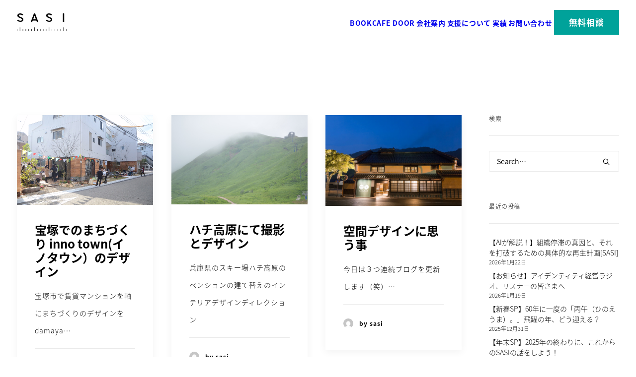

--- FILE ---
content_type: text/html; charset=UTF-8
request_url: https://sasi-d.com/category/spatial/
body_size: 17821
content:
<!DOCTYPE html>
<html class="no-touch" lang="ja" xmlns="http://www.w3.org/1999/xhtml">
<head>
<meta http-equiv="Content-Type" content="text/html; charset=UTF-8">
<meta name="viewport" content="width=device-width, initial-scale=1">
<link rel="profile" href="http://gmpg.org/xfn/11">
<link rel="pingback" href="https://sasi-d.com/sasi/xmlrpc.php">
<meta name='robots' content='index, follow, max-image-preview:large, max-snippet:-1, max-video-preview:-1' />
	<style>img:is([sizes="auto" i], [sizes^="auto," i]) { contain-intrinsic-size: 3000px 1500px }</style>
	
	<!-- This site is optimized with the Yoast SEO plugin v26.7 - https://yoast.com/wordpress/plugins/seo/ -->
	<title>空間デザイン アーカイブ - 中小企業の経営をデザインする株式会社SASI</title>
	<link rel="canonical" href="https://sasi-d.com/category/spatial/" />
	<meta property="og:locale" content="ja_JP" />
	<meta property="og:type" content="article" />
	<meta property="og:title" content="空間デザイン アーカイブ - 中小企業の経営をデザインする株式会社SASI" />
	<meta property="og:url" content="https://sasi-d.com/category/spatial/" />
	<meta property="og:site_name" content="中小企業の経営をデザインする株式会社SASI" />
	<meta property="og:image" content="https://sasi-d.com/sasi/wp-content/uploads/2020/05/sasi-2020-fb.jpg" />
	<meta property="og:image:width" content="1200" />
	<meta property="og:image:height" content="628" />
	<meta property="og:image:type" content="image/jpeg" />
	<meta name="twitter:card" content="summary_large_image" />
	<script type="application/ld+json" class="yoast-schema-graph">{"@context":"https://schema.org","@graph":[{"@type":"CollectionPage","@id":"https://sasi-d.com/category/spatial/","url":"https://sasi-d.com/category/spatial/","name":"空間デザイン アーカイブ - 中小企業の経営をデザインする株式会社SASI","isPartOf":{"@id":"https://sasi-d.com/#website"},"primaryImageOfPage":{"@id":"https://sasi-d.com/category/spatial/#primaryimage"},"image":{"@id":"https://sasi-d.com/category/spatial/#primaryimage"},"thumbnailUrl":"https://sasi-d.com/sasi/wp-content/uploads/2015/12/IMG_0681.jpg","breadcrumb":{"@id":"https://sasi-d.com/category/spatial/#breadcrumb"},"inLanguage":"ja"},{"@type":"ImageObject","inLanguage":"ja","@id":"https://sasi-d.com/category/spatial/#primaryimage","url":"https://sasi-d.com/sasi/wp-content/uploads/2015/12/IMG_0681.jpg","contentUrl":"https://sasi-d.com/sasi/wp-content/uploads/2015/12/IMG_0681.jpg","width":1280,"height":848},{"@type":"BreadcrumbList","@id":"https://sasi-d.com/category/spatial/#breadcrumb","itemListElement":[{"@type":"ListItem","position":1,"name":"ホーム","item":"https://sasi-d.com/"},{"@type":"ListItem","position":2,"name":"空間デザイン"}]},{"@type":"WebSite","@id":"https://sasi-d.com/#website","url":"https://sasi-d.com/","name":"中小企業の経営をデザインする株式会社SASI","description":"新たな商品をデザインすることは、もちろん大切。でも、それだけでは物足りない。SASI DESIGNは企業の存在意義から一緒に考え抜き、新たな商品をデザインするだけでなくビジョンを達成するための経営パートナーです。  SASI DESIGNと「一緒に」経営をデザインしよう。","potentialAction":[{"@type":"SearchAction","target":{"@type":"EntryPoint","urlTemplate":"https://sasi-d.com/?s={search_term_string}"},"query-input":{"@type":"PropertyValueSpecification","valueRequired":true,"valueName":"search_term_string"}}],"inLanguage":"ja"}]}</script>
	<!-- / Yoast SEO plugin. -->


<link rel='dns-prefetch' href='//www.googletagmanager.com' />
<link rel='dns-prefetch' href='//fonts.googleapis.com' />
<link rel="alternate" type="application/rss+xml" title="中小企業の経営をデザインする株式会社SASI &raquo; フィード" href="https://sasi-d.com/feed/" />
<link rel="alternate" type="application/rss+xml" title="中小企業の経営をデザインする株式会社SASI &raquo; コメントフィード" href="https://sasi-d.com/comments/feed/" />
<link rel="alternate" type="application/rss+xml" title="中小企業の経営をデザインする株式会社SASI &raquo; 空間デザイン カテゴリーのフィード" href="https://sasi-d.com/category/spatial/feed/" />
<script type="text/javascript">
/* <![CDATA[ */
window._wpemojiSettings = {"baseUrl":"https:\/\/s.w.org\/images\/core\/emoji\/16.0.1\/72x72\/","ext":".png","svgUrl":"https:\/\/s.w.org\/images\/core\/emoji\/16.0.1\/svg\/","svgExt":".svg","source":{"concatemoji":"https:\/\/sasi-d.com\/sasi\/wp-includes\/js\/wp-emoji-release.min.js?ver=6.8.3"}};
/*! This file is auto-generated */
!function(s,n){var o,i,e;function c(e){try{var t={supportTests:e,timestamp:(new Date).valueOf()};sessionStorage.setItem(o,JSON.stringify(t))}catch(e){}}function p(e,t,n){e.clearRect(0,0,e.canvas.width,e.canvas.height),e.fillText(t,0,0);var t=new Uint32Array(e.getImageData(0,0,e.canvas.width,e.canvas.height).data),a=(e.clearRect(0,0,e.canvas.width,e.canvas.height),e.fillText(n,0,0),new Uint32Array(e.getImageData(0,0,e.canvas.width,e.canvas.height).data));return t.every(function(e,t){return e===a[t]})}function u(e,t){e.clearRect(0,0,e.canvas.width,e.canvas.height),e.fillText(t,0,0);for(var n=e.getImageData(16,16,1,1),a=0;a<n.data.length;a++)if(0!==n.data[a])return!1;return!0}function f(e,t,n,a){switch(t){case"flag":return n(e,"\ud83c\udff3\ufe0f\u200d\u26a7\ufe0f","\ud83c\udff3\ufe0f\u200b\u26a7\ufe0f")?!1:!n(e,"\ud83c\udde8\ud83c\uddf6","\ud83c\udde8\u200b\ud83c\uddf6")&&!n(e,"\ud83c\udff4\udb40\udc67\udb40\udc62\udb40\udc65\udb40\udc6e\udb40\udc67\udb40\udc7f","\ud83c\udff4\u200b\udb40\udc67\u200b\udb40\udc62\u200b\udb40\udc65\u200b\udb40\udc6e\u200b\udb40\udc67\u200b\udb40\udc7f");case"emoji":return!a(e,"\ud83e\udedf")}return!1}function g(e,t,n,a){var r="undefined"!=typeof WorkerGlobalScope&&self instanceof WorkerGlobalScope?new OffscreenCanvas(300,150):s.createElement("canvas"),o=r.getContext("2d",{willReadFrequently:!0}),i=(o.textBaseline="top",o.font="600 32px Arial",{});return e.forEach(function(e){i[e]=t(o,e,n,a)}),i}function t(e){var t=s.createElement("script");t.src=e,t.defer=!0,s.head.appendChild(t)}"undefined"!=typeof Promise&&(o="wpEmojiSettingsSupports",i=["flag","emoji"],n.supports={everything:!0,everythingExceptFlag:!0},e=new Promise(function(e){s.addEventListener("DOMContentLoaded",e,{once:!0})}),new Promise(function(t){var n=function(){try{var e=JSON.parse(sessionStorage.getItem(o));if("object"==typeof e&&"number"==typeof e.timestamp&&(new Date).valueOf()<e.timestamp+604800&&"object"==typeof e.supportTests)return e.supportTests}catch(e){}return null}();if(!n){if("undefined"!=typeof Worker&&"undefined"!=typeof OffscreenCanvas&&"undefined"!=typeof URL&&URL.createObjectURL&&"undefined"!=typeof Blob)try{var e="postMessage("+g.toString()+"("+[JSON.stringify(i),f.toString(),p.toString(),u.toString()].join(",")+"));",a=new Blob([e],{type:"text/javascript"}),r=new Worker(URL.createObjectURL(a),{name:"wpTestEmojiSupports"});return void(r.onmessage=function(e){c(n=e.data),r.terminate(),t(n)})}catch(e){}c(n=g(i,f,p,u))}t(n)}).then(function(e){for(var t in e)n.supports[t]=e[t],n.supports.everything=n.supports.everything&&n.supports[t],"flag"!==t&&(n.supports.everythingExceptFlag=n.supports.everythingExceptFlag&&n.supports[t]);n.supports.everythingExceptFlag=n.supports.everythingExceptFlag&&!n.supports.flag,n.DOMReady=!1,n.readyCallback=function(){n.DOMReady=!0}}).then(function(){return e}).then(function(){var e;n.supports.everything||(n.readyCallback(),(e=n.source||{}).concatemoji?t(e.concatemoji):e.wpemoji&&e.twemoji&&(t(e.twemoji),t(e.wpemoji)))}))}((window,document),window._wpemojiSettings);
/* ]]> */
</script>
<style id='wp-emoji-styles-inline-css' type='text/css'>

	img.wp-smiley, img.emoji {
		display: inline !important;
		border: none !important;
		box-shadow: none !important;
		height: 1em !important;
		width: 1em !important;
		margin: 0 0.07em !important;
		vertical-align: -0.1em !important;
		background: none !important;
		padding: 0 !important;
	}
</style>
<link rel='stylesheet' id='wp-block-library-css' href='https://sasi-d.com/sasi/wp-includes/css/dist/block-library/style.min.css?ver=6.8.3' type='text/css' media='all' />
<style id='classic-theme-styles-inline-css' type='text/css'>
/*! This file is auto-generated */
.wp-block-button__link{color:#fff;background-color:#32373c;border-radius:9999px;box-shadow:none;text-decoration:none;padding:calc(.667em + 2px) calc(1.333em + 2px);font-size:1.125em}.wp-block-file__button{background:#32373c;color:#fff;text-decoration:none}
</style>
<link rel='stylesheet' id='wp-components-css' href='https://sasi-d.com/sasi/wp-includes/css/dist/components/style.min.css?ver=6.8.3' type='text/css' media='all' />
<link rel='stylesheet' id='wp-preferences-css' href='https://sasi-d.com/sasi/wp-includes/css/dist/preferences/style.min.css?ver=6.8.3' type='text/css' media='all' />
<link rel='stylesheet' id='wp-block-editor-css' href='https://sasi-d.com/sasi/wp-includes/css/dist/block-editor/style.min.css?ver=6.8.3' type='text/css' media='all' />
<link rel='stylesheet' id='popup-maker-block-library-style-css' href='https://sasi-d.com/sasi/wp-content/plugins/popup-maker/dist/packages/block-library-style.css?ver=dbea705cfafe089d65f1' type='text/css' media='all' />
<style id='global-styles-inline-css' type='text/css'>
:root{--wp--preset--aspect-ratio--square: 1;--wp--preset--aspect-ratio--4-3: 4/3;--wp--preset--aspect-ratio--3-4: 3/4;--wp--preset--aspect-ratio--3-2: 3/2;--wp--preset--aspect-ratio--2-3: 2/3;--wp--preset--aspect-ratio--16-9: 16/9;--wp--preset--aspect-ratio--9-16: 9/16;--wp--preset--color--black: #000000;--wp--preset--color--cyan-bluish-gray: #abb8c3;--wp--preset--color--white: #ffffff;--wp--preset--color--pale-pink: #f78da7;--wp--preset--color--vivid-red: #cf2e2e;--wp--preset--color--luminous-vivid-orange: #ff6900;--wp--preset--color--luminous-vivid-amber: #fcb900;--wp--preset--color--light-green-cyan: #7bdcb5;--wp--preset--color--vivid-green-cyan: #00d084;--wp--preset--color--pale-cyan-blue: #8ed1fc;--wp--preset--color--vivid-cyan-blue: #0693e3;--wp--preset--color--vivid-purple: #9b51e0;--wp--preset--gradient--vivid-cyan-blue-to-vivid-purple: linear-gradient(135deg,rgba(6,147,227,1) 0%,rgb(155,81,224) 100%);--wp--preset--gradient--light-green-cyan-to-vivid-green-cyan: linear-gradient(135deg,rgb(122,220,180) 0%,rgb(0,208,130) 100%);--wp--preset--gradient--luminous-vivid-amber-to-luminous-vivid-orange: linear-gradient(135deg,rgba(252,185,0,1) 0%,rgba(255,105,0,1) 100%);--wp--preset--gradient--luminous-vivid-orange-to-vivid-red: linear-gradient(135deg,rgba(255,105,0,1) 0%,rgb(207,46,46) 100%);--wp--preset--gradient--very-light-gray-to-cyan-bluish-gray: linear-gradient(135deg,rgb(238,238,238) 0%,rgb(169,184,195) 100%);--wp--preset--gradient--cool-to-warm-spectrum: linear-gradient(135deg,rgb(74,234,220) 0%,rgb(151,120,209) 20%,rgb(207,42,186) 40%,rgb(238,44,130) 60%,rgb(251,105,98) 80%,rgb(254,248,76) 100%);--wp--preset--gradient--blush-light-purple: linear-gradient(135deg,rgb(255,206,236) 0%,rgb(152,150,240) 100%);--wp--preset--gradient--blush-bordeaux: linear-gradient(135deg,rgb(254,205,165) 0%,rgb(254,45,45) 50%,rgb(107,0,62) 100%);--wp--preset--gradient--luminous-dusk: linear-gradient(135deg,rgb(255,203,112) 0%,rgb(199,81,192) 50%,rgb(65,88,208) 100%);--wp--preset--gradient--pale-ocean: linear-gradient(135deg,rgb(255,245,203) 0%,rgb(182,227,212) 50%,rgb(51,167,181) 100%);--wp--preset--gradient--electric-grass: linear-gradient(135deg,rgb(202,248,128) 0%,rgb(113,206,126) 100%);--wp--preset--gradient--midnight: linear-gradient(135deg,rgb(2,3,129) 0%,rgb(40,116,252) 100%);--wp--preset--font-size--small: 13px;--wp--preset--font-size--medium: 20px;--wp--preset--font-size--large: 36px;--wp--preset--font-size--x-large: 42px;--wp--preset--spacing--20: 0.44rem;--wp--preset--spacing--30: 0.67rem;--wp--preset--spacing--40: 1rem;--wp--preset--spacing--50: 1.5rem;--wp--preset--spacing--60: 2.25rem;--wp--preset--spacing--70: 3.38rem;--wp--preset--spacing--80: 5.06rem;--wp--preset--shadow--natural: 6px 6px 9px rgba(0, 0, 0, 0.2);--wp--preset--shadow--deep: 12px 12px 50px rgba(0, 0, 0, 0.4);--wp--preset--shadow--sharp: 6px 6px 0px rgba(0, 0, 0, 0.2);--wp--preset--shadow--outlined: 6px 6px 0px -3px rgba(255, 255, 255, 1), 6px 6px rgba(0, 0, 0, 1);--wp--preset--shadow--crisp: 6px 6px 0px rgba(0, 0, 0, 1);}:where(.is-layout-flex){gap: 0.5em;}:where(.is-layout-grid){gap: 0.5em;}body .is-layout-flex{display: flex;}.is-layout-flex{flex-wrap: wrap;align-items: center;}.is-layout-flex > :is(*, div){margin: 0;}body .is-layout-grid{display: grid;}.is-layout-grid > :is(*, div){margin: 0;}:where(.wp-block-columns.is-layout-flex){gap: 2em;}:where(.wp-block-columns.is-layout-grid){gap: 2em;}:where(.wp-block-post-template.is-layout-flex){gap: 1.25em;}:where(.wp-block-post-template.is-layout-grid){gap: 1.25em;}.has-black-color{color: var(--wp--preset--color--black) !important;}.has-cyan-bluish-gray-color{color: var(--wp--preset--color--cyan-bluish-gray) !important;}.has-white-color{color: var(--wp--preset--color--white) !important;}.has-pale-pink-color{color: var(--wp--preset--color--pale-pink) !important;}.has-vivid-red-color{color: var(--wp--preset--color--vivid-red) !important;}.has-luminous-vivid-orange-color{color: var(--wp--preset--color--luminous-vivid-orange) !important;}.has-luminous-vivid-amber-color{color: var(--wp--preset--color--luminous-vivid-amber) !important;}.has-light-green-cyan-color{color: var(--wp--preset--color--light-green-cyan) !important;}.has-vivid-green-cyan-color{color: var(--wp--preset--color--vivid-green-cyan) !important;}.has-pale-cyan-blue-color{color: var(--wp--preset--color--pale-cyan-blue) !important;}.has-vivid-cyan-blue-color{color: var(--wp--preset--color--vivid-cyan-blue) !important;}.has-vivid-purple-color{color: var(--wp--preset--color--vivid-purple) !important;}.has-black-background-color{background-color: var(--wp--preset--color--black) !important;}.has-cyan-bluish-gray-background-color{background-color: var(--wp--preset--color--cyan-bluish-gray) !important;}.has-white-background-color{background-color: var(--wp--preset--color--white) !important;}.has-pale-pink-background-color{background-color: var(--wp--preset--color--pale-pink) !important;}.has-vivid-red-background-color{background-color: var(--wp--preset--color--vivid-red) !important;}.has-luminous-vivid-orange-background-color{background-color: var(--wp--preset--color--luminous-vivid-orange) !important;}.has-luminous-vivid-amber-background-color{background-color: var(--wp--preset--color--luminous-vivid-amber) !important;}.has-light-green-cyan-background-color{background-color: var(--wp--preset--color--light-green-cyan) !important;}.has-vivid-green-cyan-background-color{background-color: var(--wp--preset--color--vivid-green-cyan) !important;}.has-pale-cyan-blue-background-color{background-color: var(--wp--preset--color--pale-cyan-blue) !important;}.has-vivid-cyan-blue-background-color{background-color: var(--wp--preset--color--vivid-cyan-blue) !important;}.has-vivid-purple-background-color{background-color: var(--wp--preset--color--vivid-purple) !important;}.has-black-border-color{border-color: var(--wp--preset--color--black) !important;}.has-cyan-bluish-gray-border-color{border-color: var(--wp--preset--color--cyan-bluish-gray) !important;}.has-white-border-color{border-color: var(--wp--preset--color--white) !important;}.has-pale-pink-border-color{border-color: var(--wp--preset--color--pale-pink) !important;}.has-vivid-red-border-color{border-color: var(--wp--preset--color--vivid-red) !important;}.has-luminous-vivid-orange-border-color{border-color: var(--wp--preset--color--luminous-vivid-orange) !important;}.has-luminous-vivid-amber-border-color{border-color: var(--wp--preset--color--luminous-vivid-amber) !important;}.has-light-green-cyan-border-color{border-color: var(--wp--preset--color--light-green-cyan) !important;}.has-vivid-green-cyan-border-color{border-color: var(--wp--preset--color--vivid-green-cyan) !important;}.has-pale-cyan-blue-border-color{border-color: var(--wp--preset--color--pale-cyan-blue) !important;}.has-vivid-cyan-blue-border-color{border-color: var(--wp--preset--color--vivid-cyan-blue) !important;}.has-vivid-purple-border-color{border-color: var(--wp--preset--color--vivid-purple) !important;}.has-vivid-cyan-blue-to-vivid-purple-gradient-background{background: var(--wp--preset--gradient--vivid-cyan-blue-to-vivid-purple) !important;}.has-light-green-cyan-to-vivid-green-cyan-gradient-background{background: var(--wp--preset--gradient--light-green-cyan-to-vivid-green-cyan) !important;}.has-luminous-vivid-amber-to-luminous-vivid-orange-gradient-background{background: var(--wp--preset--gradient--luminous-vivid-amber-to-luminous-vivid-orange) !important;}.has-luminous-vivid-orange-to-vivid-red-gradient-background{background: var(--wp--preset--gradient--luminous-vivid-orange-to-vivid-red) !important;}.has-very-light-gray-to-cyan-bluish-gray-gradient-background{background: var(--wp--preset--gradient--very-light-gray-to-cyan-bluish-gray) !important;}.has-cool-to-warm-spectrum-gradient-background{background: var(--wp--preset--gradient--cool-to-warm-spectrum) !important;}.has-blush-light-purple-gradient-background{background: var(--wp--preset--gradient--blush-light-purple) !important;}.has-blush-bordeaux-gradient-background{background: var(--wp--preset--gradient--blush-bordeaux) !important;}.has-luminous-dusk-gradient-background{background: var(--wp--preset--gradient--luminous-dusk) !important;}.has-pale-ocean-gradient-background{background: var(--wp--preset--gradient--pale-ocean) !important;}.has-electric-grass-gradient-background{background: var(--wp--preset--gradient--electric-grass) !important;}.has-midnight-gradient-background{background: var(--wp--preset--gradient--midnight) !important;}.has-small-font-size{font-size: var(--wp--preset--font-size--small) !important;}.has-medium-font-size{font-size: var(--wp--preset--font-size--medium) !important;}.has-large-font-size{font-size: var(--wp--preset--font-size--large) !important;}.has-x-large-font-size{font-size: var(--wp--preset--font-size--x-large) !important;}
:where(.wp-block-post-template.is-layout-flex){gap: 1.25em;}:where(.wp-block-post-template.is-layout-grid){gap: 1.25em;}
:where(.wp-block-columns.is-layout-flex){gap: 2em;}:where(.wp-block-columns.is-layout-grid){gap: 2em;}
:root :where(.wp-block-pullquote){font-size: 1.5em;line-height: 1.6;}
</style>
<link rel='stylesheet' id='contact-form-7-css' href='https://sasi-d.com/sasi/wp-content/plugins/contact-form-7/includes/css/styles.css?ver=6.1.4' type='text/css' media='all' />
<link rel='stylesheet' id='uncodefont-google-css' href='//fonts.googleapis.com/css?family=Playfair+Display%3Aregular%2Citalic%2C700%2C700italic%2C900%2C900italic&#038;subset=latin%2Clatin-ext%2Ccyrillic&#038;ver=2.10.4' type='text/css' media='all' />
<link rel='stylesheet' id='uncode-style-css' href='https://sasi-d.com/sasi/wp-content/themes/uncode/library/css/style.css?ver=1798036891' type='text/css' media='all' />
<style id='uncode-style-inline-css' type='text/css'>

@media (min-width: 960px) { 
		.limit-width { max-width: 1404px; margin: auto;}
		.menu-container:not(.grid-filters) .menu-horizontal ul.menu-smart .megamenu-block-wrapper > .vc_row[data-parent="true"].limit-width:not(.row-parent-limit) { max-width: calc(1404px - 72px); }
		}
.menu-primary ul.menu-smart > li > a, .menu-primary ul.menu-smart li.dropdown > a, .menu-primary ul.menu-smart li.mega-menu > a, .vmenu-container ul.menu-smart > li > a, .vmenu-container ul.menu-smart li.dropdown > a { text-transform: uppercase; }
#changer-back-color { transition: background-color 1000ms cubic-bezier(0.25, 1, 0.5, 1) !important; } #changer-back-color > div { transition: opacity 1000ms cubic-bezier(0.25, 1, 0.5, 1) !important; } body.bg-changer-init.disable-hover .main-wrapper .style-light,  body.bg-changer-init.disable-hover .main-wrapper .style-light h1,  body.bg-changer-init.disable-hover .main-wrapper .style-light h2, body.bg-changer-init.disable-hover .main-wrapper .style-light h3, body.bg-changer-init.disable-hover .main-wrapper .style-light h4, body.bg-changer-init.disable-hover .main-wrapper .style-light h5, body.bg-changer-init.disable-hover .main-wrapper .style-light h6, body.bg-changer-init.disable-hover .main-wrapper .style-light a, body.bg-changer-init.disable-hover .main-wrapper .style-dark, body.bg-changer-init.disable-hover .main-wrapper .style-dark h1, body.bg-changer-init.disable-hover .main-wrapper .style-dark h2, body.bg-changer-init.disable-hover .main-wrapper .style-dark h3, body.bg-changer-init.disable-hover .main-wrapper .style-dark h4, body.bg-changer-init.disable-hover .main-wrapper .style-dark h5, body.bg-changer-init.disable-hover .main-wrapper .style-dark h6, body.bg-changer-init.disable-hover .main-wrapper .style-dark a { transition: color 1000ms cubic-bezier(0.25, 1, 0.5, 1) !important; }
</style>
<link rel='stylesheet' id='uncode-icons-css' href='https://sasi-d.com/sasi/wp-content/themes/uncode/library/css/uncode-icons.css?ver=1798036891' type='text/css' media='all' />
<link rel='stylesheet' id='uncode-custom-style-css' href='https://sasi-d.com/sasi/wp-content/themes/uncode/library/css/style-custom.css?ver=1798036891' type='text/css' media='all' />
<style id='uncode-custom-style-inline-css' type='text/css'>
.sasi-blue-color {color:#00a29a!important}.top-text p { line-height:1.5em;letter-spacing:1px;}#menu-item-74047 {float:left;}#menu-item-74048 {float:left;}#menu-item-74049 {float:left;}#menu-item-74050 {float:left;}#menu-item-73925 {float:left;} .rev_slider .slotholder:after {width:100%;height:100%;content:"";position:absolute;left:0;top:0;pointer-events:none; background:rgba(0, 0, 0, 0.3);}.unshadow-std, .uncell.unshadow-std, .uncont.unshadow-std, .tmb-media-shadowed-std.tmb-shadowed:not(.tmb-no-bg):not(.tmb-media-shadowed).tmb > .t-inside, .tmb-media-shadowed-std.tmb-shadowed.tmb-no-bg.tmb-media-first.tmb > .t-inside .t-entry-visual, .tmb-media-shadowed-std.tmb-media-shadowed.tmb .t-entry-visual, .menu-dd-shadow-std.menu-horizontal .menu-smart ul, .uncell.tmb-media-shadowed-std.tmb-media-shadowed.tmb .t-entry-visual, .uncont.tmb-media-shadowed-std.tmb-media-shadowed.tmb .t-entry-visual {box-shadow:none;}.unradius-std, .img-round-std.img-round, .img-round-std.tmb-round, .img-round-std.img-round > img, .img-round-std.tmb-round > img, .img-round-std.img-round > .t-inside, .img-round-std.tmb-round > .t-inside, .img-round-std.img-round .t-entry-visual-cont > a, .img-round-std.tmb-round .t-entry-visual-cont > a, .uncell.unradius-std, .uncont.unradius-std, .img-round-std.img-round.tmb > .t-inside .t-entry-visual, .img-round-std.img-round.tmb > .t-inside .t-entry-visual-cont {border-radius:0px;}.portfolio-heading-padding {padding-left:30px;}.btn-container {margin-top:15px!important;} p {line-height:2.5em;letter-spacing:1px;}.button-float-right {float:right;} .heading-center {text-align:center;} .icon-close {margin-top:-30px !important;} .double-block-padding {padding:20px;}.text-lead, .text-lead {font-size:14px;line-height:1.75!important;}.btn-color-xsdn.btn-outline:not(.btn-hover-nobg):not(.btn-text-skin):hover, .btn-color-xsdn.btn-outline:not(.btn-hover-nobg):not(.btn-text-skin):focus, btn-color-xsdn.btn-outline:active {color:#141618 !important;}.st0 {stroke-width:0!important;}.contact-small-text {font-size:12px!important; line-height:1.2em!important;}@media only screen and (max-width:959px) {#menu-item-74047 {float:none!important;}#menu-item-74048 {float:none!important;}#menu-item-74049 {float:none!important;}#menu-item-74050 {float:none!important;}#menu-item-73925 {float:none!important;} }@media only screen and (max-width:569px) {p {font-size:15px;line-height:1.5em;}.title-percentage {max-width:100%!important;}.portfolio-heading-padding {padding-left:0px;}.uncode-divider-wrap {display:none!important;}.image-align-center-mobile {text-align:center!important;}.row-no-bg .row-background {display:none!important;}}@media only screen and (max-width:959px) {.row-no-bg .row-background {display:none!important;}}@media screen and (max-width:600px) {.row-container[data-section="2"] .row.col-double-gutter {padding-bottom: 0 !important;}} .grecaptcha-badge {opacity:0;}.author-info {display:none!important;}.btn-round {border-radius:3px !important;}.style-dark .btn-default, .style-light .style-dark.style-override .btn-default, .style-light .style-dark .btn-default {color:#00ffa3 !important;background-color:#ffffff !important;border-color:#ffffff !important;}.style-light .btn-default, .style-dark .style-light.style-override .btn-default, .style-dark .style-light .btn-default {color:#00ffa3 !important;background-color:#000000 !important;border-color:#000000 !important;}.wpcf7-list-item-label {font-weight:400;font-size:14px;}@media (max-width:959px) {.font-size-menu-mobile, .menu-container:not(.isotope-filters) ul.menu-smart a:not(.social-menu-link) {font-size:16px !important;}}.btn-accent.btn-outline:not(.btn-text-skin) {color:black !important;}#menu-item-94654 > a {font-size:17px!important;color:#fff !important;background-color:#00A29A !important;padding:15px 30px !important;line-height:1.2 !important;display:inline-flex !important;align-items:center !important; justify-content:center !important; height:auto !important;transition:background-color 0.3s ease, color 0.3s ease;margin-top:6px !important; margin-bottom:6px !important;box-sizing:border-box;}#menu-item-94654 a:hover,#menu-item-94654 a:hover span {background-color:#008b84 !important; color:#000000 !important;}@media (max-width:959px) {.font-size-menu-mobile, .menu-container:not(.grid-filters) ul.menu-smart a:not(.social-menu-link):not(.vc_control-btn) {font-size:20px !important;line-height:2em;}}@media (max-width:959px) {#menu-item-94654 > a {font-size:24px!important;color:#fff !important;background-color:#00A29A !important;padding:15px 30px !important;line-height:1.2 !important;display:inline-flex !important;align-items:center !important; justify-content:center !important; height:auto !important;transition:background-color 0.3s ease, color 0.3s ease;margin-top:6px !important; margin-bottom:6px !important;box-sizing:border-box;}}pum-theme-85495 .pum-content + .pum-close, .pum-theme-content-only .pum-content + .pum-close {position:absolute;height:18px;width:18px;left:auto;right:7px;bottom:auto;top:7px;padding:0px;color:#FFF!important;font-family:inherit;font-weight:700;font-size:20px;line-height:20px;border:1px none #ffffff;border-radius:15px;box-shadow:0px 0px 0px 0px rgba(2, 2, 2, 0.00);text-shadow:0px 0px 0px rgba(0, 0, 0, 0.00);background-color:rgba(255, 255, 255, 0.00);}
</style>
<script type="text/javascript" id="uncode-init-js-extra">
/* <![CDATA[ */
var SiteParameters = {"days":"days","hours":"hours","minutes":"minutes","seconds":"seconds","constant_scroll":"on","scroll_speed":"2","parallax_factor":"0.25","loading":"Loading\u2026","slide_name":"slide","slide_footer":"\u30d5\u30c3\u30bf\u30fc","ajax_url":"https:\/\/sasi-d.com\/sasi\/wp-admin\/admin-ajax.php","nonce_adaptive_images":"247ba26fd2","nonce_srcset_async":"64e471ac42","enable_debug":"","block_mobile_videos":"","is_frontend_editor":"","main_width":["1400","px"],"mobile_parallax_allowed":"","listen_for_screen_update":"1","wireframes_plugin_active":"1","sticky_elements":"off","resize_quality":"90","register_metadata":"","bg_changer_time":"1000","update_wc_fragments":"1","optimize_shortpixel_image":"","menu_mobile_offcanvas_gap":"45","custom_cursor_selector":"[href], .trigger-overlay, .owl-next, .owl-prev, .owl-dot, input[type=\"submit\"], input[type=\"checkbox\"], button[type=\"submit\"], a[class^=\"ilightbox\"], .ilightbox-thumbnail, .ilightbox-prev, .ilightbox-next, .overlay-close, .unmodal-close, .qty-inset > span, .share-button li, .uncode-post-titles .tmb.tmb-click-area, .btn-link, .tmb-click-row .t-inside, .lg-outer button, .lg-thumb img, a[data-lbox], .uncode-close-offcanvas-overlay, .uncode-nav-next, .uncode-nav-prev, .uncode-nav-index","mobile_parallax_animation":"","lbox_enhanced":"","native_media_player":"1","vimeoPlayerParams":"?autoplay=0","ajax_filter_key_search":"key","ajax_filter_key_unfilter":"unfilter","index_pagination_disable_scroll":"","index_pagination_scroll_to":"","uncode_wc_popup_cart_qty":"","disable_hover_hack":"","uncode_nocookie":"","menuHideOnClick":"1","menuShowOnClick":"","smoothScroll":"on","smoothScrollDisableHover":"","smoothScrollQuery":"960","uncode_force_onepage_dots":"","uncode_smooth_scroll_safe":"","uncode_lb_add_galleries":", .gallery","uncode_lb_add_items":", .gallery .gallery-item a","uncode_prev_label":"Previous","uncode_next_label":"\u6b21","uncode_slide_label":"Slide","uncode_share_label":"Share on %","uncode_has_ligatures":"","uncode_is_accessible":"","uncode_carousel_itemSelector":"*:not(.hidden)","uncode_limit_width":"1404px"};
/* ]]> */
</script>
<script type="text/javascript" src="https://sasi-d.com/sasi/wp-content/themes/uncode/library/js/init.js?ver=1798036891" id="uncode-init-js"></script>
<script type="text/javascript" src="https://sasi-d.com/sasi/wp-includes/js/jquery/jquery.min.js?ver=3.7.1" id="jquery-core-js"></script>
<script type="text/javascript" src="https://sasi-d.com/sasi/wp-includes/js/jquery/jquery-migrate.min.js?ver=3.4.1" id="jquery-migrate-js"></script>

<!-- Site Kit によって追加された Google タグ（gtag.js）スニペット -->
<!-- Google アナリティクス スニペット (Site Kit が追加) -->
<script type="text/javascript" src="https://www.googletagmanager.com/gtag/js?id=GT-5R3V32G" id="google_gtagjs-js" async></script>
<script type="text/javascript" id="google_gtagjs-js-after">
/* <![CDATA[ */
window.dataLayer = window.dataLayer || [];function gtag(){dataLayer.push(arguments);}
gtag("set","linker",{"domains":["sasi-d.com"]});
gtag("js", new Date());
gtag("set", "developer_id.dZTNiMT", true);
gtag("config", "GT-5R3V32G");
 window._googlesitekit = window._googlesitekit || {}; window._googlesitekit.throttledEvents = []; window._googlesitekit.gtagEvent = (name, data) => { var key = JSON.stringify( { name, data } ); if ( !! window._googlesitekit.throttledEvents[ key ] ) { return; } window._googlesitekit.throttledEvents[ key ] = true; setTimeout( () => { delete window._googlesitekit.throttledEvents[ key ]; }, 5 ); gtag( "event", name, { ...data, event_source: "site-kit" } ); }; 
/* ]]> */
</script>
<script></script><link rel="https://api.w.org/" href="https://sasi-d.com/wp-json/" /><link rel="alternate" title="JSON" type="application/json" href="https://sasi-d.com/wp-json/wp/v2/categories/117" /><link rel="EditURI" type="application/rsd+xml" title="RSD" href="https://sasi-d.com/sasi/xmlrpc.php?rsd" />
<meta name="generator" content="WordPress 6.8.3" />
<meta name="generator" content="Site Kit by Google 1.170.0" /><script type='text/javascript' src='//use.typekit.com/ovj2qwo.js'></script>
<script type='text/javascript'>try{Typekit.load();}catch(e){}</script>
<link rel="apple-touch-icon" sizes="180x180" href="/wordpress/wp-content/uploads/fbrfg/apple-touch-icon.png?v=WGo82A65E2">
<link rel="icon" type="image/png" sizes="32x32" href="/wordpress/wp-content/uploads/fbrfg/favicon-32x32.png?v=WGo82A65E2">
<link rel="icon" type="image/png" sizes="16x16" href="/wordpress/wp-content/uploads/fbrfg/favicon-16x16.png?v=WGo82A65E2">
<link rel="manifest" href="/wordpress/wp-content/uploads/fbrfg/site.webmanifest?v=WGo82A65E2">
<link rel="shortcut icon" href="/wordpress/wp-content/uploads/fbrfg/favicon.ico?v=WGo82A65E2">
<meta name="msapplication-TileColor" content="#da532c">
<meta name="msapplication-config" content="/wordpress/wp-content/uploads/fbrfg/browserconfig.xml?v=WGo82A65E2">
<meta name="theme-color" content="#ffffff"><style type="text/css">.recentcomments a{display:inline !important;padding:0 !important;margin:0 !important;}</style><link rel="icon" href="https://sasi-d.com/sasi/wp-content/uploads/2022/06/cropped-sasi-wp-logo-01-32x32.jpg" sizes="32x32" />
<link rel="icon" href="https://sasi-d.com/sasi/wp-content/uploads/2022/06/cropped-sasi-wp-logo-01-192x192.jpg" sizes="192x192" />
<link rel="apple-touch-icon" href="https://sasi-d.com/sasi/wp-content/uploads/2022/06/cropped-sasi-wp-logo-01-180x180.jpg" />
<meta name="msapplication-TileImage" content="https://sasi-d.com/sasi/wp-content/uploads/2022/06/cropped-sasi-wp-logo-01-270x270.jpg" />
		<style type="text/css" id="wp-custom-css">
			/* LP用：スマホだけ小さくしたいテキスト */
@media (max-width: 767px) {
  .lp-txt-s {
    font-size: 14px;
    line-height: 1.6;
  }
  .lp-txt-xs {
    font-size: 13px;
    line-height: 1.6;
  }
}
		</style>
		<noscript><style> .wpb_animate_when_almost_visible { opacity: 1; }</style></noscript></head>
<body class="archive category category-spatial category-117 wp-theme-uncode  style-color-xsdn-bg group-blog hormenu-position-left megamenu-full-submenu hmenu hmenu-position-right header-full-width main-center-align menu-mobile-transparent textual-accent-color menu-sticky-mobile menu-mobile-default menu-mobile-animated mobile-parallax-not-allowed ilb-no-bounce unreg qw-body-scroll-disabled menu-sticky-fix no-qty-fx wpb-js-composer js-comp-ver-8.7.1.2 vc_responsive" data-border="0">

			<div id="vh_layout_help"></div><div class="body-borders" data-border="0"><div class="top-border body-border-shadow"></div><div class="right-border body-border-shadow"></div><div class="bottom-border body-border-shadow"></div><div class="left-border body-border-shadow"></div><div class="top-border style-light-bg"></div><div class="right-border style-light-bg"></div><div class="bottom-border style-light-bg"></div><div class="left-border style-light-bg"></div></div>	<div class="box-wrapper">
		<div class="box-container">
		<script type="text/javascript" id="initBox">UNCODE.initBox();</script>
		<div class="menu-wrapper menu-sticky menu-sticky-mobile">
													
													<header id="masthead" class="navbar menu-primary menu-light submenu-light style-light-original single-h-padding menu-with-logo">
														<div class="menu-container style-color-xsdn-bg menu-no-borders" role="navigation">
															<div class="row-menu">
																<div class="row-menu-inner">
																	<div id="logo-container-mobile" class="col-lg-0 logo-container middle">
																		<div id="main-logo" class="navbar-header style-light">
																			<a href="https://sasi-d.com/" class="navbar-brand" data-minheight="35" aria-label="中小企業の経営をデザインする株式会社SASI"><div class="logo-image main-logo  logo-light" data-maxheight="35" style="height: 35px;"><img decoding="async" src="https://sasi-d.com/sasi/wp-content/uploads/2021/05/アセット-1.svg" alt="logo" width="0" height="0" class="img-responsive" /></div><div class="logo-image main-logo  logo-dark" data-maxheight="35" style="height: 35px;display:none;"><img decoding="async" src="https://sasi-d.com/sasi/wp-content/uploads/2019/11/venture-logo-01.png" alt="logo" width="302" height="70" class="img-responsive" /></div></a>
																		</div>
																		<div class="mmb-container"><div class="mobile-additional-icons"></div><div class="mobile-menu-button mobile-menu-button-light lines-button" aria-label="Toggle menu" role="button" tabindex="0"><span class="lines"><span></span></span></div></div>
																	</div>
																	<div class="col-lg-12 main-menu-container middle">
																		<div class="menu-horizontal ">
																			<div class="menu-horizontal-inner">
																				<div class="nav navbar-nav navbar-main navbar-nav-last"><ul id="menu-new-menu" class="menu-primary-inner menu-smart sm" role="menu"><li role="menuitem"  id="menu-item-85790" class="menu-item menu-item-type-custom menu-item-object-custom depth-0 menu-item-85790 menu-item-link"><a target="_blank" href="https://bookcafedoor.com/">Bookcafe door<i class="fa fa-angle-right fa-dropdown"></i></a></li>
<li role="menuitem"  id="menu-item-84117" class="menu-item menu-item-type-post_type menu-item-object-page depth-0 menu-item-84117 menu-item-link"><a href="https://sasi-d.com/about/">会社案内<i class="fa fa-angle-right fa-dropdown"></i></a></li>
<li role="menuitem"  id="menu-item-84096" class="menu-item menu-item-type-post_type menu-item-object-page depth-0 menu-item-84096 menu-item-link"><a href="https://sasi-d.com/service/">支援について<i class="fa fa-angle-right fa-dropdown"></i></a></li>
<li role="menuitem"  id="menu-item-84097" class="menu-item menu-item-type-post_type menu-item-object-page depth-0 menu-item-84097 menu-item-link"><a href="https://sasi-d.com/works/">実績<i class="fa fa-angle-right fa-dropdown"></i></a></li>
<li role="menuitem"  id="menu-item-84157" class="menu-item menu-item-type-post_type menu-item-object-page depth-0 menu-item-84157 menu-item-link"><a href="https://sasi-d.com/contact/">お問い合わせ<i class="fa fa-angle-right fa-dropdown"></i></a></li>
<li role="menuitem"  id="menu-item-94654" class="menu-item menu-item-type-post_type menu-item-object-page depth-0 menu-item-94654 menu-item-link"><a href="https://sasi-d.com/lp-2025/">無料相談<i class="fa fa-angle-right fa-dropdown"></i></a></li>
</ul></div><div class="uncode-close-offcanvas-mobile lines-button close navbar-mobile-el"><span class="lines"></span></div></div>
						
																		</div>
																	</div>
																</div>
															</div></div>
													</header>
												</div>			<script type="text/javascript" id="fixMenuHeight">UNCODE.fixMenuHeight();</script>
						<div class="main-wrapper">
				<div class="main-container">
					<div class="page-wrapper" role="main">
						<div class="sections-container" id="sections-container">
<div id="page-header"><div class="header-wrapper header-uncode-block header-scroll-opacity">
									<div class="header-content-block row-container  style-color-xsdn-bg style-light"><div class="header-content-block-inner limit-width row row-parent"></div><!-- /.header-content-block --></div><!-- /.header-content-block-inner --><div class="header-scrolldown style-light"><i class="fa fa-angle-down"></i></div></div></div><script type="text/javascript">UNCODE.initHeader();</script><div class="page-body style-color-xsdn-bg">
          <div class="post-wrapper">
          	<div class="post-body"><div class="row-container">
        							<div class="row row-parent un-sidebar-layout col-std-gutter double-top-padding no-bottom-padding limit-width">
												<div class="row-inner">
													<div class="col-lg-9">
											<div class="post-content style-light double-bottom-padding"><div id="index-1134071275" class="isotope-system">
				<div class="isotope-wrapper grid-wrapper single-gutter">
					<div class="isotope-container isotope-layout style-masonry isotope-pagination grid-pagination" data-type="masonry" data-layout="masonry" data-lg="800"><div class="tmb tmb-post tmb-light tmb-overlay-anim tmb-overlay-text-anim tmb-reveal-bottom tmb-shadowed tmb-bordered tmb-iso-w4 post-724 post type-post status-publish format-standard has-post-thumbnail hentry category-social category-spatial tmb-content-under tmb-media-first" ><div class="t-inside style-light-bg" ><div class="t-entry-visual"><div class="t-entry-visual-tc"><div class="t-entry-visual-cont"><div class="dummy" style="padding-top: 66.3%;"></div><a role="button" tabindex="-1" href="https://sasi-d.com/%e5%ae%9d%e5%a1%9a%e3%81%a7%e3%81%ae%e3%81%be%e3%81%a1%e3%81%a5%e3%81%8f%e3%82%8a-inno-town%e3%81%ae%e3%83%87%e3%82%b6%e3%82%a4%e3%83%b3/" class="pushed"><div class="t-entry-visual-overlay"><div class="t-entry-visual-overlay-in style-dark-bg" style="opacity: 0.5;"></div></div><div class="t-overlay-wrap"><div class="t-overlay-inner">
														<div class="t-overlay-content">
															<div class="t-overlay-text single-block-padding"><div class="t-entry t-single-line"><i class="fa fa-plus2 t-overlay-icon"></i></div></div></div></div></div><img class="wp-image-735" src="https://sasi-d.com/sasi/wp-content/uploads/2015/12/IMG_0681.jpg" width="1280" height="848" alt="" /></a></div>
					</div>
				</div><div class="t-entry-text">
									<div class="t-entry-text-tc single-block-padding"><div class="t-entry"><h3 class="t-entry-title h3 "><a href="https://sasi-d.com/%e5%ae%9d%e5%a1%9a%e3%81%a7%e3%81%ae%e3%81%be%e3%81%a1%e3%81%a5%e3%81%8f%e3%82%8a-inno-town%e3%81%ae%e3%83%87%e3%82%b6%e3%82%a4%e3%83%b3/">宝塚でのまちづくり inno town(イノタウン）のデザイン</a></h3><p>宝塚市で賃貸マンションを軸にまちづくりのデザインをdamaya…</p><hr /><p class="t-entry-meta t-entry-author"><a href="https://sasi-d.com/author/sasi/" class="tmb-avatar-size-sm"><img alt='' src='https://secure.gravatar.com/avatar/47b6ba4ee1ae3f62b66e6624ba9a7e7901482d7d21a4a34fccc0beacde79aa46?s=20&#038;d=mm&#038;r=g' srcset='https://secure.gravatar.com/avatar/47b6ba4ee1ae3f62b66e6624ba9a7e7901482d7d21a4a34fccc0beacde79aa46?s=40&#038;d=mm&#038;r=g 2x' class='avatar avatar-20 photo' height='20' width='20' loading='lazy' decoding='async'/><span class="tmb-username-wrap"><span class="tmb-username-text">by sasi</span></span></a></p></div></div>
							</div></div></div><div class="tmb tmb-post tmb-light tmb-overlay-anim tmb-overlay-text-anim tmb-reveal-bottom tmb-shadowed tmb-bordered tmb-iso-w4 post-480 post type-post status-publish format-standard has-post-thumbnail hentry category-branding category-spatial tmb-content-under tmb-media-first" ><div class="t-inside style-light-bg" ><div class="t-entry-visual"><div class="t-entry-visual-tc"><div class="t-entry-visual-cont"><div class="dummy" style="padding-top: 66.2%;"></div><a role="button" tabindex="-1" href="https://sasi-d.com/%e3%83%8f%e3%83%81%e9%ab%98%e5%8e%9f%e3%81%ab%e3%81%a6%e6%92%ae%e5%bd%b1%e3%81%a8%e3%83%87%e3%82%b6%e3%82%a4%e3%83%b3/" class="pushed"><div class="t-entry-visual-overlay"><div class="t-entry-visual-overlay-in style-dark-bg" style="opacity: 0.5;"></div></div><div class="t-overlay-wrap"><div class="t-overlay-inner">
														<div class="t-overlay-content">
															<div class="t-overlay-text single-block-padding"><div class="t-entry t-single-line"><i class="fa fa-plus2 t-overlay-icon"></i></div></div></div></div></div><img class="wp-image-479" src="https://sasi-d.com/sasi/wp-content/uploads/2015/06/IMG_2420-0.jpg" width="3000" height="1987" alt="" /></a></div>
					</div>
				</div><div class="t-entry-text">
									<div class="t-entry-text-tc single-block-padding"><div class="t-entry"><h3 class="t-entry-title h3 "><a href="https://sasi-d.com/%e3%83%8f%e3%83%81%e9%ab%98%e5%8e%9f%e3%81%ab%e3%81%a6%e6%92%ae%e5%bd%b1%e3%81%a8%e3%83%87%e3%82%b6%e3%82%a4%e3%83%b3/">ハチ高原にて撮影とデザイン</a></h3><p>兵庫県のスキー場ハチ高原のペンションの建て替えのインテリアデザインディレクション</p><hr /><p class="t-entry-meta t-entry-author"><a href="https://sasi-d.com/author/sasi/" class="tmb-avatar-size-sm"><img alt='' src='https://secure.gravatar.com/avatar/47b6ba4ee1ae3f62b66e6624ba9a7e7901482d7d21a4a34fccc0beacde79aa46?s=20&#038;d=mm&#038;r=g' srcset='https://secure.gravatar.com/avatar/47b6ba4ee1ae3f62b66e6624ba9a7e7901482d7d21a4a34fccc0beacde79aa46?s=40&#038;d=mm&#038;r=g 2x' class='avatar avatar-20 photo' height='20' width='20' loading='lazy' decoding='async'/><span class="tmb-username-wrap"><span class="tmb-username-text">by sasi</span></span></a></p></div></div>
							</div></div></div><div class="tmb tmb-post tmb-light tmb-overlay-anim tmb-overlay-text-anim tmb-reveal-bottom tmb-shadowed tmb-bordered tmb-iso-w4 post-430 post type-post status-publish format-standard has-post-thumbnail hentry category-branding category-spatial tmb-content-under tmb-media-first" ><div class="t-inside style-light-bg" ><div class="t-entry-visual"><div class="t-entry-visual-tc"><div class="t-entry-visual-cont"><div class="dummy" style="padding-top: 67.3%;"></div><a role="button" tabindex="-1" href="https://sasi-d.com/%e7%a9%ba%e9%96%93%e3%83%87%e3%82%b6%e3%82%a4%e3%83%b3%e3%81%ab%e6%80%9d%e3%81%86%e4%ba%8b-2/" class="pushed"><div class="t-entry-visual-overlay"><div class="t-entry-visual-overlay-in style-dark-bg" style="opacity: 0.5;"></div></div><div class="t-overlay-wrap"><div class="t-overlay-inner">
														<div class="t-overlay-content">
															<div class="t-overlay-text single-block-padding"><div class="t-entry t-single-line"><i class="fa fa-plus2 t-overlay-icon"></i></div></div></div></div></div><img class="wp-image-149" src="https://sasi-d.com/sasi/wp-content/uploads/2015/05/o0600040413024115573.png" width="600" height="404" alt="" /></a></div>
					</div>
				</div><div class="t-entry-text">
									<div class="t-entry-text-tc single-block-padding"><div class="t-entry"><h3 class="t-entry-title h3 "><a href="https://sasi-d.com/%e7%a9%ba%e9%96%93%e3%83%87%e3%82%b6%e3%82%a4%e3%83%b3%e3%81%ab%e6%80%9d%e3%81%86%e4%ba%8b-2/">空間デザインに思う事</a></h3><p>今日は３つ連続ブログを更新します（笑）…</p><hr /><p class="t-entry-meta t-entry-author"><a href="https://sasi-d.com/author/sasi/" class="tmb-avatar-size-sm"><img alt='' src='https://secure.gravatar.com/avatar/47b6ba4ee1ae3f62b66e6624ba9a7e7901482d7d21a4a34fccc0beacde79aa46?s=20&#038;d=mm&#038;r=g' srcset='https://secure.gravatar.com/avatar/47b6ba4ee1ae3f62b66e6624ba9a7e7901482d7d21a4a34fccc0beacde79aa46?s=40&#038;d=mm&#038;r=g 2x' class='avatar avatar-20 photo' height='20' width='20' loading='lazy' decoding='async'/><span class="tmb-username-wrap"><span class="tmb-username-text">by sasi</span></span></a></p></div></div>
							</div></div></div><div class="tmb tmb-post tmb-light tmb-overlay-anim tmb-overlay-text-anim tmb-reveal-bottom tmb-shadowed tmb-bordered tmb-iso-w4 post-439 post type-post status-publish format-standard has-post-thumbnail hentry category-branding category-spatial tmb-content-under tmb-media-first" ><div class="t-inside style-light-bg" ><div class="t-entry-visual"><div class="t-entry-visual-tc"><div class="t-entry-visual-cont"><div class="dummy" style="padding-top: 66.5%;"></div><a role="button" tabindex="-1" href="https://sasi-d.com/%e4%bc%8a%e4%b8%b9%e3%81%ae%e6%95%b4%e5%bd%a2%e5%a4%96%e7%a7%91%e3%82%af%e3%83%aa%e3%83%8b%e3%83%83%e3%82%af%e3%82%92%e3%83%87%e3%82%b6%e3%82%a4%e3%83%b3%e3%81%97%e3%81%be%e3%81%97%e3%81%9f%e3%80%82-2/" class="pushed"><div class="t-entry-visual-overlay"><div class="t-entry-visual-overlay-in style-dark-bg" style="opacity: 0.5;"></div></div><div class="t-overlay-wrap"><div class="t-overlay-inner">
														<div class="t-overlay-content">
															<div class="t-overlay-text single-block-padding"><div class="t-entry t-single-line"><i class="fa fa-plus2 t-overlay-icon"></i></div></div></div></div></div><img class="wp-image-126" src="https://sasi-d.com/sasi/wp-content/uploads/2015/05/o0600039912891169185.jpg" width="600" height="399" alt="" /></a></div>
					</div>
				</div><div class="t-entry-text">
									<div class="t-entry-text-tc single-block-padding"><div class="t-entry"><h3 class="t-entry-title h3 "><a href="https://sasi-d.com/%e4%bc%8a%e4%b8%b9%e3%81%ae%e6%95%b4%e5%bd%a2%e5%a4%96%e7%a7%91%e3%82%af%e3%83%aa%e3%83%8b%e3%83%83%e3%82%af%e3%82%92%e3%83%87%e3%82%b6%e3%82%a4%e3%83%b3%e3%81%97%e3%81%be%e3%81%97%e3%81%9f%e3%80%82-2/">伊丹の整形外科クリニックをデザインしました。</a></h3><p>またまた久々の更新となってしまいました。近藤です。…</p><hr /><p class="t-entry-meta t-entry-author"><a href="https://sasi-d.com/author/sasi/" class="tmb-avatar-size-sm"><img alt='' src='https://secure.gravatar.com/avatar/47b6ba4ee1ae3f62b66e6624ba9a7e7901482d7d21a4a34fccc0beacde79aa46?s=20&#038;d=mm&#038;r=g' srcset='https://secure.gravatar.com/avatar/47b6ba4ee1ae3f62b66e6624ba9a7e7901482d7d21a4a34fccc0beacde79aa46?s=40&#038;d=mm&#038;r=g 2x' class='avatar avatar-20 photo' height='20' width='20' loading='lazy' decoding='async'/><span class="tmb-username-wrap"><span class="tmb-username-text">by sasi</span></span></a></p></div></div>
							</div></div></div><div class="tmb tmb-post tmb-light tmb-overlay-anim tmb-overlay-text-anim tmb-reveal-bottom tmb-shadowed tmb-bordered tmb-iso-w4 post-441 post type-post status-publish format-standard has-post-thumbnail hentry category-other category-spatial tmb-content-under tmb-media-first" ><div class="t-inside style-light-bg" ><div class="t-entry-visual"><div class="t-entry-visual-tc"><div class="t-entry-visual-cont"><div class="dummy" style="padding-top: 66.2%;"></div><a role="button" tabindex="-1" href="https://sasi-d.com/%e3%81%82%e3%81%a8%e3%82%8a%e3%81%88%e3%80%80%e3%81%99%e3%81%9a%e3%81%8b%e3%81%91-%e3%81%95%e3%82%93%e3%81%ae%e3%82%a2%e3%83%88%e3%83%aa%e3%82%a8-2/" class="pushed"><div class="t-entry-visual-overlay"><div class="t-entry-visual-overlay-in style-dark-bg" style="opacity: 0.5;"></div></div><div class="t-overlay-wrap"><div class="t-overlay-inner">
														<div class="t-overlay-content">
															<div class="t-overlay-text single-block-padding"><div class="t-entry t-single-line"><i class="fa fa-plus2 t-overlay-icon"></i></div></div></div></div></div><img class="wp-image-111" src="https://sasi-d.com/sasi/wp-content/uploads/2015/05/o0600039712843666386.jpg" width="600" height="397" alt="" /></a></div>
					</div>
				</div><div class="t-entry-text">
									<div class="t-entry-text-tc single-block-padding"><div class="t-entry"><h3 class="t-entry-title h3 "><a href="https://sasi-d.com/%e3%81%82%e3%81%a8%e3%82%8a%e3%81%88%e3%80%80%e3%81%99%e3%81%9a%e3%81%8b%e3%81%91-%e3%81%95%e3%82%93%e3%81%ae%e3%82%a2%e3%83%88%e3%83%aa%e3%82%a8-2/">あとりえ　すずかけ さんのアトリエ</a></h3><p>久しぶりの更新になってしまいました。近藤です。
SASI…</p><hr /><p class="t-entry-meta t-entry-author"><a href="https://sasi-d.com/author/sasi/" class="tmb-avatar-size-sm"><img alt='' src='https://secure.gravatar.com/avatar/47b6ba4ee1ae3f62b66e6624ba9a7e7901482d7d21a4a34fccc0beacde79aa46?s=20&#038;d=mm&#038;r=g' srcset='https://secure.gravatar.com/avatar/47b6ba4ee1ae3f62b66e6624ba9a7e7901482d7d21a4a34fccc0beacde79aa46?s=40&#038;d=mm&#038;r=g 2x' class='avatar avatar-20 photo' height='20' width='20' loading='lazy' decoding='async'/><span class="tmb-username-wrap"><span class="tmb-username-text">by sasi</span></span></a></p></div></div>
							</div></div></div><div class="tmb tmb-post tmb-light tmb-overlay-anim tmb-overlay-text-anim tmb-reveal-bottom tmb-shadowed tmb-bordered tmb-iso-w4 post-443 post type-post status-publish format-standard has-post-thumbnail hentry category-branding category-spatial tmb-content-under tmb-media-first" ><div class="t-inside style-light-bg" ><div class="t-entry-visual"><div class="t-entry-visual-tc"><div class="t-entry-visual-cont"><div class="dummy" style="padding-top: 66.2%;"></div><a role="button" tabindex="-1" href="https://sasi-d.com/%e3%82%af%e3%83%aa%e3%83%8b%e3%83%83%e3%82%af%e3%81%ae%e3%83%87%e3%82%b6%e3%82%a4%e3%83%b3%e3%81%a8%e5%ba%ad%e3%81%ae%e3%83%87%e3%82%b6%e3%82%a4%e3%83%b3-2/" class="pushed"><div class="t-entry-visual-overlay"><div class="t-entry-visual-overlay-in style-dark-bg" style="opacity: 0.5;"></div></div><div class="t-overlay-wrap"><div class="t-overlay-inner">
														<div class="t-overlay-content">
															<div class="t-overlay-text single-block-padding"><div class="t-entry t-single-line"><i class="fa fa-plus2 t-overlay-icon"></i></div></div></div></div></div><img class="wp-image-106" src="https://sasi-d.com/sasi/wp-content/uploads/2015/05/o0600039712785449313.jpg" width="600" height="397" alt="" /></a></div>
					</div>
				</div><div class="t-entry-text">
									<div class="t-entry-text-tc single-block-padding"><div class="t-entry"><h3 class="t-entry-title h3 "><a href="https://sasi-d.com/%e3%82%af%e3%83%aa%e3%83%8b%e3%83%83%e3%82%af%e3%81%ae%e3%83%87%e3%82%b6%e3%82%a4%e3%83%b3%e3%81%a8%e5%ba%ad%e3%81%ae%e3%83%87%e3%82%b6%e3%82%a4%e3%83%b3-2/">クリニックのデザインと庭のデザイン</a></h3><p>寒すぎて、ヒーターを２つとルームブーツを買ってしまいました。
近藤です。…</p><hr /><p class="t-entry-meta t-entry-author"><a href="https://sasi-d.com/author/sasi/" class="tmb-avatar-size-sm"><img alt='' src='https://secure.gravatar.com/avatar/47b6ba4ee1ae3f62b66e6624ba9a7e7901482d7d21a4a34fccc0beacde79aa46?s=20&#038;d=mm&#038;r=g' srcset='https://secure.gravatar.com/avatar/47b6ba4ee1ae3f62b66e6624ba9a7e7901482d7d21a4a34fccc0beacde79aa46?s=40&#038;d=mm&#038;r=g 2x' class='avatar avatar-20 photo' height='20' width='20' loading='lazy' decoding='async'/><span class="tmb-username-wrap"><span class="tmb-username-text">by sasi</span></span></a></p></div></div>
							</div></div></div><div class="tmb tmb-post tmb-light tmb-overlay-anim tmb-overlay-text-anim tmb-reveal-bottom tmb-shadowed tmb-bordered tmb-iso-w4 post-450 post type-post status-publish format-standard has-post-thumbnail hentry category-other category-branding category-spatial tmb-content-under tmb-media-first" ><div class="t-inside style-light-bg" ><div class="t-entry-visual"><div class="t-entry-visual-tc"><div class="t-entry-visual-cont"><div class="dummy" style="padding-top: 66.2%;"></div><a role="button" tabindex="-1" href="https://sasi-d.com/%e3%81%84%e3%82%8d%e3%82%93%e3%81%aa%e3%83%97%e3%83%ad%e3%82%b8%e3%82%a7%e3%82%af%e3%83%88%e3%81%8c%e9%80%b2%e8%a1%8c%e4%b8%ad%e3%81%a7%e3%81%99%e3%80%82-2/" class="pushed"><div class="t-entry-visual-overlay"><div class="t-entry-visual-overlay-in style-dark-bg" style="opacity: 0.5;"></div></div><div class="t-overlay-wrap"><div class="t-overlay-inner">
														<div class="t-overlay-content">
															<div class="t-overlay-text single-block-padding"><div class="t-entry t-single-line"><i class="fa fa-plus2 t-overlay-icon"></i></div></div></div></div></div><img class="wp-image-74" src="https://sasi-d.com/sasi/wp-content/uploads/2015/05/o0500033112669073893.jpg" width="500" height="331" alt="" /></a></div>
					</div>
				</div><div class="t-entry-text">
									<div class="t-entry-text-tc single-block-padding"><div class="t-entry"><h3 class="t-entry-title h3 "><a href="https://sasi-d.com/%e3%81%84%e3%82%8d%e3%82%93%e3%81%aa%e3%83%97%e3%83%ad%e3%82%b8%e3%82%a7%e3%82%af%e3%83%88%e3%81%8c%e9%80%b2%e8%a1%8c%e4%b8%ad%e3%81%a7%e3%81%99%e3%80%82-2/">いろんなプロジェクトが進行中です。</a></h3><p>もう九月になってしまいました。夏らしいこと出来た様な出来てない様な。近藤です。…</p><hr /><p class="t-entry-meta t-entry-author"><a href="https://sasi-d.com/author/sasi/" class="tmb-avatar-size-sm"><img alt='' src='https://secure.gravatar.com/avatar/47b6ba4ee1ae3f62b66e6624ba9a7e7901482d7d21a4a34fccc0beacde79aa46?s=20&#038;d=mm&#038;r=g' srcset='https://secure.gravatar.com/avatar/47b6ba4ee1ae3f62b66e6624ba9a7e7901482d7d21a4a34fccc0beacde79aa46?s=40&#038;d=mm&#038;r=g 2x' class='avatar avatar-20 photo' height='20' width='20' loading='lazy' decoding='async'/><span class="tmb-username-wrap"><span class="tmb-username-text">by sasi</span></span></a></p></div></div>
							</div></div></div></div>
				</div>
			</div></div>
										</div>
													<div class="col-lg-3 col-widgets-sidebar ">
														<div class="uncol style-light">
															<div class="uncoltable">
																<div class="uncell double-bottom-padding">
																	<div class="uncont">
																		<aside id="search-3" class="widget widget_search widget-container collapse-init sidebar-widgets"><h3 class="widget-title">検索</h3><form action="https://sasi-d.com/" method="get">
	<div class="search-container-inner">
		<label for="s_form_1" aria-label="検索"><input type="search" class="search-field form-fluid no-livesearch" placeholder="Search…" value="" name="s" id="s_form_1">
		<i class="fa fa-search3" role="button" tabindex="0" aria-labelledby="s_form_1"></i></label>

			</div>
</form>
</aside>
		<aside id="recent-posts-4" class="widget widget_recent_entries widget-container collapse-init sidebar-widgets">
		<h3 class="widget-title">最近の投稿</h3>
		<ul>
											<li>
					<a href="https://sasi-d.com/%e3%80%90ai%e3%81%8c%e8%a7%a3%e8%aa%ac%ef%bc%81%e3%80%91%e7%b5%84%e7%b9%94%e5%81%9c%e6%bb%9e%e3%81%ae%e7%9c%9f%e5%9b%a0%e3%81%a8%e3%80%81%e3%81%9d%e3%82%8c%e3%82%92%e6%89%93%e7%a0%b4%e3%81%99%e3%82%8b/">【AIが解説！】組織停滞の真因と、それを打破するための具体的な再生計画[SASI]</a>
											<span class="post-date">2026年1月22日</span>
									</li>
											<li>
					<a href="https://sasi-d.com/%e3%80%90%e3%81%8a%e7%9f%a5%e3%82%89%e3%81%9b%e3%80%91%e3%82%a2%e3%82%a4%e3%83%87%e3%83%b3%e3%83%86%e3%82%a3%e3%83%86%e3%82%a3%e7%b5%8c%e5%96%b6%e3%83%a9%e3%82%b8%e3%82%aa%e3%80%81%e3%83%aa%e3%82%b9/">【お知らせ】アイデンティティ経営ラジオ、リスナーの皆さまへ</a>
											<span class="post-date">2026年1月19日</span>
									</li>
											<li>
					<a href="https://sasi-d.com/%e3%80%90%e6%96%b0%e6%98%a5sp%e3%80%9160%e5%b9%b4%e3%81%ab%e4%b8%80%e5%ba%a6%e3%81%ae%e3%80%8c%e4%b8%99%e5%8d%88%ef%bc%88%e3%81%b2%e3%81%ae%e3%81%88%e3%81%86%e3%81%be%ef%bc%89%e3%80%82%e3%80%8d/">【新春SP】60年に一度の「丙午（ひのえうま）。」飛躍の年、どう迎える？</a>
											<span class="post-date">2025年12月31日</span>
									</li>
											<li>
					<a href="https://sasi-d.com/%e3%80%90%e5%b9%b4%e6%9c%absp%e3%80%912025%e5%b9%b4%e3%81%ae%e7%b5%82%e3%82%8f%e3%82%8a%e3%81%ab%e3%80%81%e3%81%93%e3%82%8c%e3%81%8b%e3%82%89%e3%81%aesasi%e3%81%ae%e8%a9%b1%e3%82%92%e3%81%97%e3%82%88/">【年末SP】2025年の終わりに、これからのSASIの話をしよう！</a>
											<span class="post-date">2025年12月29日</span>
									</li>
											<li>
					<a href="https://sasi-d.com/%e3%80%8c%e7%b5%90%e5%b1%80%e3%81%ae%e3%81%a8%e3%81%93%e3%82%8d%e3%80%81%e7%b5%8c%e5%96%b6%e3%81%ab%e3%82%af%e3%83%aa%e3%82%a8%e3%82%a4%e3%83%86%e3%82%a3%e3%83%96%e3%81%af%e5%bf%85%e8%a6%81%e3%81%aa/">「結局のところ、経営にクリエイティブは必要なのか？」ゲスト：江口海里さん・仙石吉徳さん【Season8】vol.187</a>
											<span class="post-date">2025年10月29日</span>
									</li>
					</ul>

		</aside><aside id="categories-3" class="widget widget_categories widget-container collapse-init sidebar-widgets"><h3 class="widget-title">カテゴリー</h3>
			<ul>
					<li class="cat-item cat-item-116"><a href="https://sasi-d.com/category/other/">OTHER</a>
</li>
	<li class="cat-item cat-item-160"><a href="https://sasi-d.com/category/podcast/">podcast</a>
</li>
	<li class="cat-item cat-item-128"><a href="https://sasi-d.com/category/press/">PRESS</a>
</li>
	<li class="cat-item cat-item-115"><a href="https://sasi-d.com/category/report/">REPORT</a>
</li>
	<li class="cat-item cat-item-122"><a href="https://sasi-d.com/category/sasi-bar/">SASI BAR</a>
</li>
	<li class="cat-item cat-item-121"><a href="https://sasi-d.com/category/sasi-marke/">SASI MARKE</a>
</li>
	<li class="cat-item cat-item-147"><a href="https://sasi-d.com/category/archive-broadcast/">アーカイブ配信</a>
</li>
	<li class="cat-item cat-item-101"><a href="https://sasi-d.com/category/%e3%82%a4%e3%83%99%e3%83%b3%e3%83%88/">イベント</a>
</li>
	<li class="cat-item cat-item-1"><a href="https://sasi-d.com/category/uncategorized/">カテゴリー未定</a>
</li>
	<li class="cat-item cat-item-129"><a href="https://sasi-d.com/category/%e3%82%b9%e3%82%bf%e3%83%83%e3%83%95%e3%83%96%e3%83%ad%e3%82%b0/">スタッフブログ</a>
</li>
	<li class="cat-item cat-item-102"><a href="https://sasi-d.com/category/%e3%82%bb%e3%83%9f%e3%83%8a%e3%83%bc/">セミナー</a>
</li>
	<li class="cat-item cat-item-119"><a href="https://sasi-d.com/category/social/">ソーシャルデザイン</a>
</li>
	<li class="cat-item cat-item-120"><a href="https://sasi-d.com/category/school1/">できるDESIGNSCHOOL</a>
</li>
	<li class="cat-item cat-item-139"><a href="https://sasi-d.com/category/%e3%83%87%e3%82%b6%e7%b5%8c%e5%ae%9f%e7%b8%be/">デザ経実績</a>
</li>
	<li class="cat-item cat-item-107"><a href="https://sasi-d.com/category/branding/">ブランディングデザイン</a>
</li>
	<li class="cat-item cat-item-118"><a href="https://sasi-d.com/category/product/">プロダクトデザイン</a>
</li>
	<li class="cat-item cat-item-126"><a href="https://sasi-d.com/category/roger-jansson/">ロジャー・ジャンソン</a>
</li>
	<li class="cat-item cat-item-124"><a href="https://sasi-d.com/category/yuuki-nakamachi/">中町勇輝</a>
</li>
	<li class="cat-item cat-item-130"><a href="https://sasi-d.com/category/yamada-sakika/">山田 咲花</a>
</li>
	<li class="cat-item cat-item-117 current-cat"><a aria-current="page" href="https://sasi-d.com/category/spatial/">空間デザイン</a>
</li>
	<li class="cat-item cat-item-125"><a href="https://sasi-d.com/category/kiyoto-kondo/">近藤清人</a>
</li>
			</ul>

			</aside><aside id="archives-3" class="widget widget_archive widget-container collapse-init sidebar-widgets"><h3 class="widget-title">アーカイブ</h3>
			<ul>
					<li><a href='https://sasi-d.com/2026/01/'>2026年1月</a></li>
	<li><a href='https://sasi-d.com/2025/12/'>2025年12月</a></li>
	<li><a href='https://sasi-d.com/2025/10/'>2025年10月</a></li>
	<li><a href='https://sasi-d.com/2025/09/'>2025年9月</a></li>
	<li><a href='https://sasi-d.com/2025/08/'>2025年8月</a></li>
	<li><a href='https://sasi-d.com/2025/07/'>2025年7月</a></li>
	<li><a href='https://sasi-d.com/2025/06/'>2025年6月</a></li>
	<li><a href='https://sasi-d.com/2025/05/'>2025年5月</a></li>
	<li><a href='https://sasi-d.com/2025/04/'>2025年4月</a></li>
	<li><a href='https://sasi-d.com/2025/03/'>2025年3月</a></li>
	<li><a href='https://sasi-d.com/2025/02/'>2025年2月</a></li>
	<li><a href='https://sasi-d.com/2025/01/'>2025年1月</a></li>
	<li><a href='https://sasi-d.com/2024/12/'>2024年12月</a></li>
	<li><a href='https://sasi-d.com/2024/11/'>2024年11月</a></li>
	<li><a href='https://sasi-d.com/2024/10/'>2024年10月</a></li>
	<li><a href='https://sasi-d.com/2024/09/'>2024年9月</a></li>
	<li><a href='https://sasi-d.com/2024/08/'>2024年8月</a></li>
	<li><a href='https://sasi-d.com/2024/07/'>2024年7月</a></li>
	<li><a href='https://sasi-d.com/2024/06/'>2024年6月</a></li>
	<li><a href='https://sasi-d.com/2024/05/'>2024年5月</a></li>
	<li><a href='https://sasi-d.com/2024/04/'>2024年4月</a></li>
	<li><a href='https://sasi-d.com/2024/03/'>2024年3月</a></li>
	<li><a href='https://sasi-d.com/2024/02/'>2024年2月</a></li>
	<li><a href='https://sasi-d.com/2024/01/'>2024年1月</a></li>
	<li><a href='https://sasi-d.com/2023/12/'>2023年12月</a></li>
	<li><a href='https://sasi-d.com/2023/11/'>2023年11月</a></li>
	<li><a href='https://sasi-d.com/2023/09/'>2023年9月</a></li>
	<li><a href='https://sasi-d.com/2023/08/'>2023年8月</a></li>
	<li><a href='https://sasi-d.com/2023/07/'>2023年7月</a></li>
	<li><a href='https://sasi-d.com/2023/03/'>2023年3月</a></li>
	<li><a href='https://sasi-d.com/2023/02/'>2023年2月</a></li>
	<li><a href='https://sasi-d.com/2023/01/'>2023年1月</a></li>
	<li><a href='https://sasi-d.com/2022/12/'>2022年12月</a></li>
	<li><a href='https://sasi-d.com/2022/11/'>2022年11月</a></li>
	<li><a href='https://sasi-d.com/2022/10/'>2022年10月</a></li>
	<li><a href='https://sasi-d.com/2022/09/'>2022年9月</a></li>
	<li><a href='https://sasi-d.com/2022/08/'>2022年8月</a></li>
	<li><a href='https://sasi-d.com/2022/07/'>2022年7月</a></li>
	<li><a href='https://sasi-d.com/2022/06/'>2022年6月</a></li>
	<li><a href='https://sasi-d.com/2022/05/'>2022年5月</a></li>
	<li><a href='https://sasi-d.com/2022/04/'>2022年4月</a></li>
	<li><a href='https://sasi-d.com/2022/03/'>2022年3月</a></li>
	<li><a href='https://sasi-d.com/2022/02/'>2022年2月</a></li>
	<li><a href='https://sasi-d.com/2022/01/'>2022年1月</a></li>
	<li><a href='https://sasi-d.com/2021/12/'>2021年12月</a></li>
	<li><a href='https://sasi-d.com/2021/11/'>2021年11月</a></li>
	<li><a href='https://sasi-d.com/2021/10/'>2021年10月</a></li>
	<li><a href='https://sasi-d.com/2021/09/'>2021年9月</a></li>
	<li><a href='https://sasi-d.com/2021/08/'>2021年8月</a></li>
	<li><a href='https://sasi-d.com/2021/07/'>2021年7月</a></li>
	<li><a href='https://sasi-d.com/2021/06/'>2021年6月</a></li>
	<li><a href='https://sasi-d.com/2021/05/'>2021年5月</a></li>
	<li><a href='https://sasi-d.com/2021/04/'>2021年4月</a></li>
	<li><a href='https://sasi-d.com/2021/03/'>2021年3月</a></li>
	<li><a href='https://sasi-d.com/2021/02/'>2021年2月</a></li>
	<li><a href='https://sasi-d.com/2021/01/'>2021年1月</a></li>
	<li><a href='https://sasi-d.com/2020/12/'>2020年12月</a></li>
	<li><a href='https://sasi-d.com/2020/11/'>2020年11月</a></li>
	<li><a href='https://sasi-d.com/2020/10/'>2020年10月</a></li>
	<li><a href='https://sasi-d.com/2020/09/'>2020年9月</a></li>
	<li><a href='https://sasi-d.com/2020/08/'>2020年8月</a></li>
	<li><a href='https://sasi-d.com/2020/07/'>2020年7月</a></li>
	<li><a href='https://sasi-d.com/2020/06/'>2020年6月</a></li>
	<li><a href='https://sasi-d.com/2020/05/'>2020年5月</a></li>
	<li><a href='https://sasi-d.com/2020/04/'>2020年4月</a></li>
	<li><a href='https://sasi-d.com/2020/03/'>2020年3月</a></li>
	<li><a href='https://sasi-d.com/2020/02/'>2020年2月</a></li>
	<li><a href='https://sasi-d.com/2020/01/'>2020年1月</a></li>
	<li><a href='https://sasi-d.com/2019/12/'>2019年12月</a></li>
	<li><a href='https://sasi-d.com/2019/11/'>2019年11月</a></li>
	<li><a href='https://sasi-d.com/2019/10/'>2019年10月</a></li>
	<li><a href='https://sasi-d.com/2019/09/'>2019年9月</a></li>
	<li><a href='https://sasi-d.com/2019/08/'>2019年8月</a></li>
	<li><a href='https://sasi-d.com/2019/07/'>2019年7月</a></li>
	<li><a href='https://sasi-d.com/2019/06/'>2019年6月</a></li>
	<li><a href='https://sasi-d.com/2019/05/'>2019年5月</a></li>
	<li><a href='https://sasi-d.com/2019/02/'>2019年2月</a></li>
	<li><a href='https://sasi-d.com/2018/08/'>2018年8月</a></li>
	<li><a href='https://sasi-d.com/2018/07/'>2018年7月</a></li>
	<li><a href='https://sasi-d.com/2018/06/'>2018年6月</a></li>
	<li><a href='https://sasi-d.com/2018/04/'>2018年4月</a></li>
	<li><a href='https://sasi-d.com/2018/03/'>2018年3月</a></li>
	<li><a href='https://sasi-d.com/2018/01/'>2018年1月</a></li>
	<li><a href='https://sasi-d.com/2017/12/'>2017年12月</a></li>
	<li><a href='https://sasi-d.com/2017/11/'>2017年11月</a></li>
	<li><a href='https://sasi-d.com/2017/10/'>2017年10月</a></li>
	<li><a href='https://sasi-d.com/2017/09/'>2017年9月</a></li>
	<li><a href='https://sasi-d.com/2017/08/'>2017年8月</a></li>
	<li><a href='https://sasi-d.com/2017/07/'>2017年7月</a></li>
	<li><a href='https://sasi-d.com/2017/06/'>2017年6月</a></li>
	<li><a href='https://sasi-d.com/2017/05/'>2017年5月</a></li>
	<li><a href='https://sasi-d.com/2017/04/'>2017年4月</a></li>
	<li><a href='https://sasi-d.com/2017/03/'>2017年3月</a></li>
	<li><a href='https://sasi-d.com/2017/02/'>2017年2月</a></li>
	<li><a href='https://sasi-d.com/2016/12/'>2016年12月</a></li>
	<li><a href='https://sasi-d.com/2016/10/'>2016年10月</a></li>
	<li><a href='https://sasi-d.com/2016/09/'>2016年9月</a></li>
	<li><a href='https://sasi-d.com/2016/08/'>2016年8月</a></li>
	<li><a href='https://sasi-d.com/2016/06/'>2016年6月</a></li>
	<li><a href='https://sasi-d.com/2016/05/'>2016年5月</a></li>
	<li><a href='https://sasi-d.com/2016/03/'>2016年3月</a></li>
	<li><a href='https://sasi-d.com/2016/02/'>2016年2月</a></li>
	<li><a href='https://sasi-d.com/2015/12/'>2015年12月</a></li>
	<li><a href='https://sasi-d.com/2015/11/'>2015年11月</a></li>
	<li><a href='https://sasi-d.com/2015/10/'>2015年10月</a></li>
	<li><a href='https://sasi-d.com/2015/09/'>2015年9月</a></li>
	<li><a href='https://sasi-d.com/2015/08/'>2015年8月</a></li>
	<li><a href='https://sasi-d.com/2015/07/'>2015年7月</a></li>
	<li><a href='https://sasi-d.com/2015/06/'>2015年6月</a></li>
	<li><a href='https://sasi-d.com/2015/05/'>2015年5月</a></li>
	<li><a href='https://sasi-d.com/2015/04/'>2015年4月</a></li>
	<li><a href='https://sasi-d.com/2015/03/'>2015年3月</a></li>
	<li><a href='https://sasi-d.com/2015/02/'>2015年2月</a></li>
	<li><a href='https://sasi-d.com/2015/01/'>2015年1月</a></li>
	<li><a href='https://sasi-d.com/2014/11/'>2014年11月</a></li>
	<li><a href='https://sasi-d.com/2014/08/'>2014年8月</a></li>
	<li><a href='https://sasi-d.com/2014/06/'>2014年6月</a></li>
	<li><a href='https://sasi-d.com/2014/03/'>2014年3月</a></li>
	<li><a href='https://sasi-d.com/2014/02/'>2014年2月</a></li>
	<li><a href='https://sasi-d.com/2013/12/'>2013年12月</a></li>
	<li><a href='https://sasi-d.com/2013/11/'>2013年11月</a></li>
	<li><a href='https://sasi-d.com/2013/09/'>2013年9月</a></li>
	<li><a href='https://sasi-d.com/2013/08/'>2013年8月</a></li>
	<li><a href='https://sasi-d.com/2013/07/'>2013年7月</a></li>
	<li><a href='https://sasi-d.com/2013/06/'>2013年6月</a></li>
			</ul>

			</aside>
																	</div>
																</div>
															</div>
														</div>
													</div>
													
												</div>
											</div>
										</div></div>
          </div>
        </div>								</div><!-- sections container -->
							</div><!-- page wrapper -->
												<footer id="colophon" class="site-footer" role="contentinfo">
							<div data-parent="true" class="vc_row has-bg need-focus style-color-lxmt-bg row-container boomapps_vcrow" id="row-unique-0"><div class="row quad-top-padding quad-bottom-padding single-h-padding limit-width row-parent"><div class="wpb_row row-inner"><div class="wpb_column pos-top pos-center align_left column_parent col-lg-12 boomapps_vccolumn double-internal-gutter"><div class="uncol style-light"  ><div class="uncoltable"><div class="uncell  boomapps_vccolumn no-block-padding" ><div class="uncont" ><div class="vc_row row-internal row-container boomapps_vcrow"><div class="row row-child"><div class="wpb_row row-inner"><div class="wpb_column pos-top pos-center align_left column_child col-lg-6 boomapps_vccolumn single-internal-gutter"><div class="uncol style-light" ><div class="uncoltable"><div class="uncell  boomapps_vccolumn no-block-padding" ><div class="uncont" ><div class="vc_custom_heading_wrap "><div class="heading-text el-text" ><h2 class="h2" ><span>お問い合わせ</span></h2><hr class="separator-break separator-accent" /><div><p>まずは、悩みをお聞かせ下さい現在のクライアント様も「やる気」はあるのにどうしていいか分からない今のうちに自社のブランド力を高めたい事業承継を見据えて内部体制を整えたいなど様々ですお気軽にお問合せ下さい。</p>
</div></div><div class="clear"></div></div><div class="uncode_text_column" ><p><strong><a href="https://sasi-d.com/bookcafe-door/">Book cafe doorにて無料相談ができます！</a><br />
</strong>※事前アポイントを取っていただくと確実です。<br />
お電話でのご予約: 0798-77-5078</p>
<h4 style="font-size: 12px!important; line-height: 1.8em!important; letter-spacing: 1px!important; font-weight: 200!important;"></h4>
<h4 style="font-size: 12px!important; line-height: 1.8em!important; letter-spacing: 1px!important; font-weight: 200!important; text-decoration: underline!important;"><a href="http://web.hyogo-iic.ne.jp/">ひょうご産業活性化センター専門家派遣事業 専門家</a><br />
<a href="http://www.shokoren.or.jp/">奈良県商工会連合会 専門家派遣事業 専門家</a><br />
<a href="http://www.shokoren-nara.or.jp/">奈良県商工会連合会 専門家派遣事業 専門家</a><br />
<a href="https://www.mirasapo.jp/">中小企業庁 ミラサポ 専門家派遣事業 専門家</a><br />
<a href="http://kyoto-fcsi.net/expert/">京都府商工会連合会　エキスパートバンク事業　エキスパート</a><br />
<a href="http://www.optic.or.jp/">公益財団法人　岡山産業振興財団　おかやま専門家</a><br />
<a href="http://www.saitama-j.or.jp/">公益財団法人　埼玉県産業振興公団　専門家</a><br />
<a href="http://www.okayama-keiei.jp/6ji/">岡山県六次産業化アドバイザー</a></h4>
</div></div></div></div></div></div><div class="wpb_column pos-middle pos-center align_center column_child col-lg-6 boomapps_vccolumn single-internal-gutter"><div class="uncol style-light" ><div class="uncoltable"><div class="uncell  boomapps_vccolumn no-block-padding" ><div class="uncont" ></div></div></div></div></div></div></div></div><p class="wpcf7-contact-form-not-found"><strong>エラー:</strong> コンタクトフォームが見つかりません。</p></div></div></div></div></div><script id="script-row-unique-0" data-row="script-row-unique-0" type="text/javascript" class="vc_controls">UNCODE.initRow(document.getElementById("row-unique-0"));</script></div></div></div><div data-parent="true" class="vc_row row-container boomapps_vcrow" id="row-unique-1"><div class="row unequal col-no-gutter no-top-padding no-bottom-padding no-h-padding limit-width row-parent" data-height-ratio="55"><div class="wpb_row row-inner"><div class="wpb_column pos-top pos-center align_left column_parent col-lg-6 boomapps_vccolumn single-internal-gutter"><div class="uncol style-spec style-dark font-762333"  ><div class="uncoltable" style="min-height: 360px;"><div class="uncell  boomapps_vccolumn triple-block-padding style-color-rgdb-bg has-bg" ><div class="uncont" ><div class="uncode-gmaps-widget " >
		<div class="uncode-wrapper">
		<div id="gmapLZuZjM" class="uncode-map-wrapper" data-draggable="true" data-zoom="18" data-color="#00a180" data-ui="#141618" data-lat="34.774629" data-lon="135.355626" data-saturation="-100" data-brightness="0" style="height: 400px">
		</div>
				<div id="gmapLZuZjM-zoom-in" class="gmap-buttons gmap-zoom-min btn style-color-wayh-bg"></div>
		<div id="gmapLZuZjM-zoom-out" class="gmap-buttons gmap-zoom-out btn style-color-wayh-bg"></div>
					</div>
	</div>
</div></div></div></div></div><div class="wpb_column pos-middle pos-center align_center column_parent col-lg-6 boomapps_vccolumn single-internal-gutter"><div class="uncol style-spec style-dark"  ><div class="uncoltable"><div class="uncell  boomapps_vccolumn triple-block-padding style-accent-bg has-bg" ><div class="column-background background-element">
											<div class="background-wrapper">
												<div class="background-inner" style="background-image: url(https://sasi-d.com/sasi/wp-content/uploads/2018/11/sasi-design-about-office.jpg);background-repeat: no-repeat;background-position: center center;background-size: cover;" data-o_src="https://sasi-d.com/sasi/wp-content/uploads/2018/11/sasi-design-about-office.jpg"></div>
												<div class="block-bg-overlay style-accent-bg" style="opacity: 0.85;"></div>
											</div>
										</div><div class="uncont" ><div class="vc_custom_heading_wrap "><div class="heading-text el-text" ><h3 class="fontsize-111006 fontspace-781688" ><span>宝塚Office(本社)</span></h3><hr class="separator-break" /></div><div class="clear"></div></div><div class="uncode_text_column" ><p>〒665-0061<br />
兵庫県宝塚市仁川北3丁目6番3号ジュエル仁川102号室<br />
tel    0798-55-7579 / fax 0798-55-6875<br />
tel    0798-77-5078(bookcafe DOOR)</p>
</div></div></div></div></div></div><script id="script-row-unique-1" data-row="script-row-unique-1" type="text/javascript" class="vc_controls">UNCODE.initRow(document.getElementById("row-unique-1"));</script></div></div></div><div data-parent="true" class="vc_row has-bg need-focus style-color-rgdb-bg row-container mobile-hidden boomapps_vcrow" id="row-unique-2"><div class="row col-double-gutter double-top-padding double-bottom-padding single-h-padding limit-width row-parent"><div class="wpb_row row-inner"><div class="wpb_column pos-middle pos-left align_left column_parent col-lg-3 boomapps_vccolumn col-md-25 half-internal-gutter"><div class="uncol style-spec style-dark"  ><div class="uncoltable"><div class="uncell  boomapps_vccolumn no-block-padding" ><div class="uncont" ><div  class="wpb_widgetised_column wpb_content_element">
		<div class="wpb_wrapper">
			
			<aside id="nav_menu-3" class="widget widget_nav_menu widget-container collapse-init sidebar-widgets"><h3 class="widget-title">Menu</h3><div class="menu-footer-menu-container"><ul id="menu-footer-menu" class="menu"><li id="menu-item-94196" class="menu-item menu-item-type-custom menu-item-object-custom menu-item-94196"><a target="_blank" href="https://bookcafedoor.com/">BOOKCAFE DOOR</a></li>
<li id="menu-item-84827" class="menu-item menu-item-type-post_type menu-item-object-page menu-item-84827"><a href="https://sasi-d.com/about/">会社案内</a></li>
<li id="menu-item-84829" class="menu-item menu-item-type-post_type menu-item-object-page menu-item-84829"><a href="https://sasi-d.com/service/">サービス</a></li>
<li id="menu-item-84828" class="menu-item menu-item-type-post_type menu-item-object-page menu-item-84828"><a href="https://sasi-d.com/works/">実績</a></li>
</ul></div></aside>
		</div>
	</div>
</div></div></div></div></div><div class="wpb_column pos-top pos-left align_left column_parent col-lg-3 boomapps_vccolumn col-md-25 single-internal-gutter"><div class="uncol style-spec style-dark"  ><div class="uncoltable"><div class="uncell  boomapps_vccolumn no-block-padding" ><div class="uncont" ><div  class="wpb_widgetised_column wpb_content_element">
		<div class="wpb_wrapper">
			
			<aside id="recent-posts-5" class="widget widget_recent_entries widget-container collapse-init sidebar-widgets">
		<h3 class="widget-title">SASIコラム</h3>
		<ul>
											<li>
					<a href="https://sasi-d.com/%e3%80%90ai%e3%81%8c%e8%a7%a3%e8%aa%ac%ef%bc%81%e3%80%91%e7%b5%84%e7%b9%94%e5%81%9c%e6%bb%9e%e3%81%ae%e7%9c%9f%e5%9b%a0%e3%81%a8%e3%80%81%e3%81%9d%e3%82%8c%e3%82%92%e6%89%93%e7%a0%b4%e3%81%99%e3%82%8b/">【AIが解説！】組織停滞の真因と、それを打破するための具体的な再生計画[SASI]</a>
											<span class="post-date">2026年1月22日</span>
									</li>
											<li>
					<a href="https://sasi-d.com/%e3%80%90%e3%81%8a%e7%9f%a5%e3%82%89%e3%81%9b%e3%80%91%e3%82%a2%e3%82%a4%e3%83%87%e3%83%b3%e3%83%86%e3%82%a3%e3%83%86%e3%82%a3%e7%b5%8c%e5%96%b6%e3%83%a9%e3%82%b8%e3%82%aa%e3%80%81%e3%83%aa%e3%82%b9/">【お知らせ】アイデンティティ経営ラジオ、リスナーの皆さまへ</a>
											<span class="post-date">2026年1月19日</span>
									</li>
											<li>
					<a href="https://sasi-d.com/%e3%80%90%e6%96%b0%e6%98%a5sp%e3%80%9160%e5%b9%b4%e3%81%ab%e4%b8%80%e5%ba%a6%e3%81%ae%e3%80%8c%e4%b8%99%e5%8d%88%ef%bc%88%e3%81%b2%e3%81%ae%e3%81%88%e3%81%86%e3%81%be%ef%bc%89%e3%80%82%e3%80%8d/">【新春SP】60年に一度の「丙午（ひのえうま）。」飛躍の年、どう迎える？</a>
											<span class="post-date">2025年12月31日</span>
									</li>
											<li>
					<a href="https://sasi-d.com/%e3%80%90%e5%b9%b4%e6%9c%absp%e3%80%912025%e5%b9%b4%e3%81%ae%e7%b5%82%e3%82%8f%e3%82%8a%e3%81%ab%e3%80%81%e3%81%93%e3%82%8c%e3%81%8b%e3%82%89%e3%81%aesasi%e3%81%ae%e8%a9%b1%e3%82%92%e3%81%97%e3%82%88/">【年末SP】2025年の終わりに、これからのSASIの話をしよう！</a>
											<span class="post-date">2025年12月29日</span>
									</li>
											<li>
					<a href="https://sasi-d.com/%e3%80%8c%e7%b5%90%e5%b1%80%e3%81%ae%e3%81%a8%e3%81%93%e3%82%8d%e3%80%81%e7%b5%8c%e5%96%b6%e3%81%ab%e3%82%af%e3%83%aa%e3%82%a8%e3%82%a4%e3%83%86%e3%82%a3%e3%83%96%e3%81%af%e5%bf%85%e8%a6%81%e3%81%aa/">「結局のところ、経営にクリエイティブは必要なのか？」ゲスト：江口海里さん・仙石吉徳さん【Season8】vol.187</a>
											<span class="post-date">2025年10月29日</span>
									</li>
					</ul>

		</aside>
		</div>
	</div>
</div></div></div></div></div><div class="wpb_column pos-top pos-center align_center column_parent col-lg-6 boomapps_vccolumn col-md-25 single-internal-gutter"><div class="uncol style-spec style-dark"  ><div class="uncoltable"><div class="uncell  boomapps_vccolumn no-block-padding" ><div class="uncont" ><div class="uncode-single-media  text-left"><div class="single-wrapper" style="max-width: 100%;"><div class="tmb tmb-light  tmb-media-first tmb-media-last tmb-content-overlay tmb-no-bg"><div class="t-inside"><div class="t-entry-visual"><div class="t-entry-visual-tc"><div class="uncode-single-media-wrapper"><div class="fluid-svg"><span id="icon-419465" style="width:150px" class="icon-media"><img decoding="async" src="https://sasi-d.com/sasi/wp-content/uploads/2015/09/sasi-design-logo-white.svg" alt=""></span></div></div>
					</div>
				</div></div></div></div></div></div></div></div></div></div><script id="script-row-unique-2" data-row="script-row-unique-2" type="text/javascript" class="vc_controls">UNCODE.initRow(document.getElementById("row-unique-2"));</script></div></div></div><div class="row-container style-dark-bg footer-last">
		  					<div class="row row-parent style-dark limit-width no-top-padding no-h-padding no-bottom-padding">
									<div class="site-info uncell col-lg-6 pos-middle text-left">&copy; 2026 中小企業の経営をデザインする株式会社SASI. All rights reserved</div><!-- site info -->
								</div>
							</div>						</footer>
																	</div><!-- main container -->
				</div><!-- main wrapper -->
							</div><!-- box container -->
					</div><!-- box wrapper -->
		<div class="style-light footer-scroll-top"><a href="#" class="scroll-top" aria-label="Scroll to top"><i class="fa fa-angle-up fa-stack btn-default btn-hover-nobg"></i></a></div>
		
	<script type="speculationrules">
{"prefetch":[{"source":"document","where":{"and":[{"href_matches":"\/*"},{"not":{"href_matches":["\/sasi\/wp-*.php","\/sasi\/wp-admin\/*","\/sasi\/wp-content\/uploads\/*","\/sasi\/wp-content\/*","\/sasi\/wp-content\/plugins\/*","\/sasi\/wp-content\/themes\/uncode\/*","\/*\\?(.+)"]}},{"not":{"selector_matches":"a[rel~=\"nofollow\"]"}},{"not":{"selector_matches":".no-prefetch, .no-prefetch a"}}]},"eagerness":"conservative"}]}
</script>
<script type="text/javascript">$(function(){
  $('a[href^="#"]').click(function(){
    var speed = 500;
    var href= $(this).attr("href");
    var target = $(href == "#" || href == "" ? 'html' : href);
    var position = target.offset().top;
    $("html, body").animate({scrollTop:position}, speed, "swing");
    return false;
  });
});

</script><script type="text/javascript">(function(w,d,s,l,i){w[l]=w[l]||[];w[l].push({'gtm.start':
new Date().getTime(),event:'gtm.js'});var f=d.getElementsByTagName(s)[0],
j=d.createElement(s),dl=l!='dataLayer'?'&l='+l:'';j.async=true;j.src=
'https://www.googletagmanager.com/gtm.js?id='+i+dl;f.parentNode.insertBefore(j,f);
})(window,document,'script','dataLayer','GTM-M33BFGVJ');</script><script type="text/html" id="wpb-modifications"> window.wpbCustomElement = 1; </script><link rel='stylesheet' id='sbvcbgslider-style-css' href='https://sasi-d.com/sasi/wp-content/plugins/sb-background-slider-vc-addon//assets/css/style.css?ver=6.8.3' type='text/css' media='all' />
<script type="text/javascript" src="https://sasi-d.com/sasi/wp-includes/js/dist/hooks.min.js?ver=4d63a3d491d11ffd8ac6" id="wp-hooks-js"></script>
<script type="text/javascript" src="https://sasi-d.com/sasi/wp-includes/js/dist/i18n.min.js?ver=5e580eb46a90c2b997e6" id="wp-i18n-js"></script>
<script type="text/javascript" id="wp-i18n-js-after">
/* <![CDATA[ */
wp.i18n.setLocaleData( { 'text direction\u0004ltr': [ 'ltr' ] } );
/* ]]> */
</script>
<script type="text/javascript" src="https://sasi-d.com/sasi/wp-content/plugins/contact-form-7/includes/swv/js/index.js?ver=6.1.4" id="swv-js"></script>
<script type="text/javascript" id="contact-form-7-js-translations">
/* <![CDATA[ */
( function( domain, translations ) {
	var localeData = translations.locale_data[ domain ] || translations.locale_data.messages;
	localeData[""].domain = domain;
	wp.i18n.setLocaleData( localeData, domain );
} )( "contact-form-7", {"translation-revision-date":"2025-11-30 08:12:23+0000","generator":"GlotPress\/4.0.3","domain":"messages","locale_data":{"messages":{"":{"domain":"messages","plural-forms":"nplurals=1; plural=0;","lang":"ja_JP"},"This contact form is placed in the wrong place.":["\u3053\u306e\u30b3\u30f3\u30bf\u30af\u30c8\u30d5\u30a9\u30fc\u30e0\u306f\u9593\u9055\u3063\u305f\u4f4d\u7f6e\u306b\u7f6e\u304b\u308c\u3066\u3044\u307e\u3059\u3002"],"Error:":["\u30a8\u30e9\u30fc:"]}},"comment":{"reference":"includes\/js\/index.js"}} );
/* ]]> */
</script>
<script type="text/javascript" id="contact-form-7-js-before">
/* <![CDATA[ */
var wpcf7 = {
    "api": {
        "root": "https:\/\/sasi-d.com\/wp-json\/",
        "namespace": "contact-form-7\/v1"
    }
};
/* ]]> */
</script>
<script type="text/javascript" src="https://sasi-d.com/sasi/wp-content/plugins/contact-form-7/includes/js/index.js?ver=6.1.4" id="contact-form-7-js"></script>
<script type="text/javascript" src="https://sasi-d.com/sasi/wp-content/plugins/page-links-to/dist/new-tab.js?ver=3.3.7" id="page-links-to-js"></script>
<script type="text/javascript" src="https://sasi-d.com/sasi/wp-content/themes/uncode/library/js/plugins.js?ver=1798036891" id="uncode-plugins-js"></script>
<script type="text/javascript" src="https://sasi-d.com/sasi/wp-content/themes/uncode/library/js/app.js?ver=1798036891" id="uncode-app-js"></script>
<script type="text/javascript" src="https://www.google.com/recaptcha/api.js?render=6LfmV60UAAAAAFZpZGPD8B2glD1wiHmJ20XDLF1C&amp;ver=3.0" id="google-recaptcha-js"></script>
<script type="text/javascript" src="https://sasi-d.com/sasi/wp-includes/js/dist/vendor/wp-polyfill.min.js?ver=3.15.0" id="wp-polyfill-js"></script>
<script type="text/javascript" id="wpcf7-recaptcha-js-before">
/* <![CDATA[ */
var wpcf7_recaptcha = {
    "sitekey": "6LfmV60UAAAAAFZpZGPD8B2glD1wiHmJ20XDLF1C",
    "actions": {
        "homepage": "homepage",
        "contactform": "contactform"
    }
};
/* ]]> */
</script>
<script type="text/javascript" src="https://sasi-d.com/sasi/wp-content/plugins/contact-form-7/modules/recaptcha/index.js?ver=6.1.4" id="wpcf7-recaptcha-js"></script>
<script type="text/javascript" src="https://sasi-d.com/sasi/wp-content/plugins/google-site-kit/dist/assets/js/googlesitekit-events-provider-contact-form-7-40476021fb6e59177033.js" id="googlesitekit-events-provider-contact-form-7-js" defer></script>
<script type="text/javascript" src="https://sasi-d.com/sasi/wp-includes/js/jquery/ui/core.min.js?ver=1.13.3" id="jquery-ui-core-js"></script>
<script type="text/javascript" id="popup-maker-site-js-extra">
/* <![CDATA[ */
var pum_vars = {"version":"1.21.5","pm_dir_url":"https:\/\/sasi-d.com\/sasi\/wp-content\/plugins\/popup-maker\/","ajaxurl":"https:\/\/sasi-d.com\/sasi\/wp-admin\/admin-ajax.php","restapi":"https:\/\/sasi-d.com\/wp-json\/pum\/v1","rest_nonce":null,"default_theme":"85110","debug_mode":"","disable_tracking":"","home_url":"\/","message_position":"top","core_sub_forms_enabled":"1","popups":[],"cookie_domain":"","analytics_enabled":"1","analytics_route":"analytics","analytics_api":"https:\/\/sasi-d.com\/wp-json\/pum\/v1"};
var pum_sub_vars = {"ajaxurl":"https:\/\/sasi-d.com\/sasi\/wp-admin\/admin-ajax.php","message_position":"top"};
var pum_popups = [];
/* ]]> */
</script>
<script type="text/javascript" src="//sasi-d.com/sasi/wp-content/uploads/pum/pum-site-scripts.js?defer&amp;generated=1762480433&amp;ver=1.21.5" id="popup-maker-site-js"></script>
<script type="text/javascript" src="https://sasi-d.com/sasi/wp-content/plugins/google-site-kit/dist/assets/js/googlesitekit-events-provider-popup-maker-561440dc30d29e4d73d1.js" id="googlesitekit-events-provider-popup-maker-js" defer></script>
<script type="text/javascript" src="https://sasi-d.com/sasi/wp-content/plugins/google-site-kit/dist/assets/js/googlesitekit-events-provider-wpforms-ed443a3a3d45126a22ce.js" id="googlesitekit-events-provider-wpforms-js" defer></script>
<script type="text/javascript" src="https://sasi-d.com/sasi/wp-content/plugins/sb-background-slider-vc-addon//assets/js/jquery.backstretch.min.js?ver=1.6" id="sbvcbgslider-backstretch-js"></script>
<script type="text/javascript" src="https://sasi-d.com/sasi/wp-content/plugins/sb-background-slider-vc-addon//assets/js/jquery.flexverticalcenter.js?ver=1.6" id="sbvcbgslider-flexverticalcenter-js"></script>
<script type="text/javascript" src="https://sasi-d.com/sasi/wp-content/plugins/sb-background-slider-vc-addon//assets/js/script.js?ver=1.6" id="sbvcbgslider-script-js"></script>
<script type="text/javascript" src="//maps.googleapis.com/maps/api/js?key=AIzaSyA82UM26tQXpEQ17zMvC9sWKjM9hYNMHF8&amp;callback=Function.prototype&amp;ver=6.8.3" id="google-maps-api-js"></script>
<script type="text/javascript" src="https://sasi-d.com/sasi/wp-content/themes/uncode/library/js/uncode.gmaps.min.js?ver=2.10.4" id="uncode-google-maps-js"></script>
<script></script></body>
</html>


--- FILE ---
content_type: text/html; charset=utf-8
request_url: https://www.google.com/recaptcha/api2/anchor?ar=1&k=6LfmV60UAAAAAFZpZGPD8B2glD1wiHmJ20XDLF1C&co=aHR0cHM6Ly9zYXNpLWQuY29tOjQ0Mw..&hl=en&v=N67nZn4AqZkNcbeMu4prBgzg&size=invisible&anchor-ms=20000&execute-ms=30000&cb=tnaz64bgyk84
body_size: 48891
content:
<!DOCTYPE HTML><html dir="ltr" lang="en"><head><meta http-equiv="Content-Type" content="text/html; charset=UTF-8">
<meta http-equiv="X-UA-Compatible" content="IE=edge">
<title>reCAPTCHA</title>
<style type="text/css">
/* cyrillic-ext */
@font-face {
  font-family: 'Roboto';
  font-style: normal;
  font-weight: 400;
  font-stretch: 100%;
  src: url(//fonts.gstatic.com/s/roboto/v48/KFO7CnqEu92Fr1ME7kSn66aGLdTylUAMa3GUBHMdazTgWw.woff2) format('woff2');
  unicode-range: U+0460-052F, U+1C80-1C8A, U+20B4, U+2DE0-2DFF, U+A640-A69F, U+FE2E-FE2F;
}
/* cyrillic */
@font-face {
  font-family: 'Roboto';
  font-style: normal;
  font-weight: 400;
  font-stretch: 100%;
  src: url(//fonts.gstatic.com/s/roboto/v48/KFO7CnqEu92Fr1ME7kSn66aGLdTylUAMa3iUBHMdazTgWw.woff2) format('woff2');
  unicode-range: U+0301, U+0400-045F, U+0490-0491, U+04B0-04B1, U+2116;
}
/* greek-ext */
@font-face {
  font-family: 'Roboto';
  font-style: normal;
  font-weight: 400;
  font-stretch: 100%;
  src: url(//fonts.gstatic.com/s/roboto/v48/KFO7CnqEu92Fr1ME7kSn66aGLdTylUAMa3CUBHMdazTgWw.woff2) format('woff2');
  unicode-range: U+1F00-1FFF;
}
/* greek */
@font-face {
  font-family: 'Roboto';
  font-style: normal;
  font-weight: 400;
  font-stretch: 100%;
  src: url(//fonts.gstatic.com/s/roboto/v48/KFO7CnqEu92Fr1ME7kSn66aGLdTylUAMa3-UBHMdazTgWw.woff2) format('woff2');
  unicode-range: U+0370-0377, U+037A-037F, U+0384-038A, U+038C, U+038E-03A1, U+03A3-03FF;
}
/* math */
@font-face {
  font-family: 'Roboto';
  font-style: normal;
  font-weight: 400;
  font-stretch: 100%;
  src: url(//fonts.gstatic.com/s/roboto/v48/KFO7CnqEu92Fr1ME7kSn66aGLdTylUAMawCUBHMdazTgWw.woff2) format('woff2');
  unicode-range: U+0302-0303, U+0305, U+0307-0308, U+0310, U+0312, U+0315, U+031A, U+0326-0327, U+032C, U+032F-0330, U+0332-0333, U+0338, U+033A, U+0346, U+034D, U+0391-03A1, U+03A3-03A9, U+03B1-03C9, U+03D1, U+03D5-03D6, U+03F0-03F1, U+03F4-03F5, U+2016-2017, U+2034-2038, U+203C, U+2040, U+2043, U+2047, U+2050, U+2057, U+205F, U+2070-2071, U+2074-208E, U+2090-209C, U+20D0-20DC, U+20E1, U+20E5-20EF, U+2100-2112, U+2114-2115, U+2117-2121, U+2123-214F, U+2190, U+2192, U+2194-21AE, U+21B0-21E5, U+21F1-21F2, U+21F4-2211, U+2213-2214, U+2216-22FF, U+2308-230B, U+2310, U+2319, U+231C-2321, U+2336-237A, U+237C, U+2395, U+239B-23B7, U+23D0, U+23DC-23E1, U+2474-2475, U+25AF, U+25B3, U+25B7, U+25BD, U+25C1, U+25CA, U+25CC, U+25FB, U+266D-266F, U+27C0-27FF, U+2900-2AFF, U+2B0E-2B11, U+2B30-2B4C, U+2BFE, U+3030, U+FF5B, U+FF5D, U+1D400-1D7FF, U+1EE00-1EEFF;
}
/* symbols */
@font-face {
  font-family: 'Roboto';
  font-style: normal;
  font-weight: 400;
  font-stretch: 100%;
  src: url(//fonts.gstatic.com/s/roboto/v48/KFO7CnqEu92Fr1ME7kSn66aGLdTylUAMaxKUBHMdazTgWw.woff2) format('woff2');
  unicode-range: U+0001-000C, U+000E-001F, U+007F-009F, U+20DD-20E0, U+20E2-20E4, U+2150-218F, U+2190, U+2192, U+2194-2199, U+21AF, U+21E6-21F0, U+21F3, U+2218-2219, U+2299, U+22C4-22C6, U+2300-243F, U+2440-244A, U+2460-24FF, U+25A0-27BF, U+2800-28FF, U+2921-2922, U+2981, U+29BF, U+29EB, U+2B00-2BFF, U+4DC0-4DFF, U+FFF9-FFFB, U+10140-1018E, U+10190-1019C, U+101A0, U+101D0-101FD, U+102E0-102FB, U+10E60-10E7E, U+1D2C0-1D2D3, U+1D2E0-1D37F, U+1F000-1F0FF, U+1F100-1F1AD, U+1F1E6-1F1FF, U+1F30D-1F30F, U+1F315, U+1F31C, U+1F31E, U+1F320-1F32C, U+1F336, U+1F378, U+1F37D, U+1F382, U+1F393-1F39F, U+1F3A7-1F3A8, U+1F3AC-1F3AF, U+1F3C2, U+1F3C4-1F3C6, U+1F3CA-1F3CE, U+1F3D4-1F3E0, U+1F3ED, U+1F3F1-1F3F3, U+1F3F5-1F3F7, U+1F408, U+1F415, U+1F41F, U+1F426, U+1F43F, U+1F441-1F442, U+1F444, U+1F446-1F449, U+1F44C-1F44E, U+1F453, U+1F46A, U+1F47D, U+1F4A3, U+1F4B0, U+1F4B3, U+1F4B9, U+1F4BB, U+1F4BF, U+1F4C8-1F4CB, U+1F4D6, U+1F4DA, U+1F4DF, U+1F4E3-1F4E6, U+1F4EA-1F4ED, U+1F4F7, U+1F4F9-1F4FB, U+1F4FD-1F4FE, U+1F503, U+1F507-1F50B, U+1F50D, U+1F512-1F513, U+1F53E-1F54A, U+1F54F-1F5FA, U+1F610, U+1F650-1F67F, U+1F687, U+1F68D, U+1F691, U+1F694, U+1F698, U+1F6AD, U+1F6B2, U+1F6B9-1F6BA, U+1F6BC, U+1F6C6-1F6CF, U+1F6D3-1F6D7, U+1F6E0-1F6EA, U+1F6F0-1F6F3, U+1F6F7-1F6FC, U+1F700-1F7FF, U+1F800-1F80B, U+1F810-1F847, U+1F850-1F859, U+1F860-1F887, U+1F890-1F8AD, U+1F8B0-1F8BB, U+1F8C0-1F8C1, U+1F900-1F90B, U+1F93B, U+1F946, U+1F984, U+1F996, U+1F9E9, U+1FA00-1FA6F, U+1FA70-1FA7C, U+1FA80-1FA89, U+1FA8F-1FAC6, U+1FACE-1FADC, U+1FADF-1FAE9, U+1FAF0-1FAF8, U+1FB00-1FBFF;
}
/* vietnamese */
@font-face {
  font-family: 'Roboto';
  font-style: normal;
  font-weight: 400;
  font-stretch: 100%;
  src: url(//fonts.gstatic.com/s/roboto/v48/KFO7CnqEu92Fr1ME7kSn66aGLdTylUAMa3OUBHMdazTgWw.woff2) format('woff2');
  unicode-range: U+0102-0103, U+0110-0111, U+0128-0129, U+0168-0169, U+01A0-01A1, U+01AF-01B0, U+0300-0301, U+0303-0304, U+0308-0309, U+0323, U+0329, U+1EA0-1EF9, U+20AB;
}
/* latin-ext */
@font-face {
  font-family: 'Roboto';
  font-style: normal;
  font-weight: 400;
  font-stretch: 100%;
  src: url(//fonts.gstatic.com/s/roboto/v48/KFO7CnqEu92Fr1ME7kSn66aGLdTylUAMa3KUBHMdazTgWw.woff2) format('woff2');
  unicode-range: U+0100-02BA, U+02BD-02C5, U+02C7-02CC, U+02CE-02D7, U+02DD-02FF, U+0304, U+0308, U+0329, U+1D00-1DBF, U+1E00-1E9F, U+1EF2-1EFF, U+2020, U+20A0-20AB, U+20AD-20C0, U+2113, U+2C60-2C7F, U+A720-A7FF;
}
/* latin */
@font-face {
  font-family: 'Roboto';
  font-style: normal;
  font-weight: 400;
  font-stretch: 100%;
  src: url(//fonts.gstatic.com/s/roboto/v48/KFO7CnqEu92Fr1ME7kSn66aGLdTylUAMa3yUBHMdazQ.woff2) format('woff2');
  unicode-range: U+0000-00FF, U+0131, U+0152-0153, U+02BB-02BC, U+02C6, U+02DA, U+02DC, U+0304, U+0308, U+0329, U+2000-206F, U+20AC, U+2122, U+2191, U+2193, U+2212, U+2215, U+FEFF, U+FFFD;
}
/* cyrillic-ext */
@font-face {
  font-family: 'Roboto';
  font-style: normal;
  font-weight: 500;
  font-stretch: 100%;
  src: url(//fonts.gstatic.com/s/roboto/v48/KFO7CnqEu92Fr1ME7kSn66aGLdTylUAMa3GUBHMdazTgWw.woff2) format('woff2');
  unicode-range: U+0460-052F, U+1C80-1C8A, U+20B4, U+2DE0-2DFF, U+A640-A69F, U+FE2E-FE2F;
}
/* cyrillic */
@font-face {
  font-family: 'Roboto';
  font-style: normal;
  font-weight: 500;
  font-stretch: 100%;
  src: url(//fonts.gstatic.com/s/roboto/v48/KFO7CnqEu92Fr1ME7kSn66aGLdTylUAMa3iUBHMdazTgWw.woff2) format('woff2');
  unicode-range: U+0301, U+0400-045F, U+0490-0491, U+04B0-04B1, U+2116;
}
/* greek-ext */
@font-face {
  font-family: 'Roboto';
  font-style: normal;
  font-weight: 500;
  font-stretch: 100%;
  src: url(//fonts.gstatic.com/s/roboto/v48/KFO7CnqEu92Fr1ME7kSn66aGLdTylUAMa3CUBHMdazTgWw.woff2) format('woff2');
  unicode-range: U+1F00-1FFF;
}
/* greek */
@font-face {
  font-family: 'Roboto';
  font-style: normal;
  font-weight: 500;
  font-stretch: 100%;
  src: url(//fonts.gstatic.com/s/roboto/v48/KFO7CnqEu92Fr1ME7kSn66aGLdTylUAMa3-UBHMdazTgWw.woff2) format('woff2');
  unicode-range: U+0370-0377, U+037A-037F, U+0384-038A, U+038C, U+038E-03A1, U+03A3-03FF;
}
/* math */
@font-face {
  font-family: 'Roboto';
  font-style: normal;
  font-weight: 500;
  font-stretch: 100%;
  src: url(//fonts.gstatic.com/s/roboto/v48/KFO7CnqEu92Fr1ME7kSn66aGLdTylUAMawCUBHMdazTgWw.woff2) format('woff2');
  unicode-range: U+0302-0303, U+0305, U+0307-0308, U+0310, U+0312, U+0315, U+031A, U+0326-0327, U+032C, U+032F-0330, U+0332-0333, U+0338, U+033A, U+0346, U+034D, U+0391-03A1, U+03A3-03A9, U+03B1-03C9, U+03D1, U+03D5-03D6, U+03F0-03F1, U+03F4-03F5, U+2016-2017, U+2034-2038, U+203C, U+2040, U+2043, U+2047, U+2050, U+2057, U+205F, U+2070-2071, U+2074-208E, U+2090-209C, U+20D0-20DC, U+20E1, U+20E5-20EF, U+2100-2112, U+2114-2115, U+2117-2121, U+2123-214F, U+2190, U+2192, U+2194-21AE, U+21B0-21E5, U+21F1-21F2, U+21F4-2211, U+2213-2214, U+2216-22FF, U+2308-230B, U+2310, U+2319, U+231C-2321, U+2336-237A, U+237C, U+2395, U+239B-23B7, U+23D0, U+23DC-23E1, U+2474-2475, U+25AF, U+25B3, U+25B7, U+25BD, U+25C1, U+25CA, U+25CC, U+25FB, U+266D-266F, U+27C0-27FF, U+2900-2AFF, U+2B0E-2B11, U+2B30-2B4C, U+2BFE, U+3030, U+FF5B, U+FF5D, U+1D400-1D7FF, U+1EE00-1EEFF;
}
/* symbols */
@font-face {
  font-family: 'Roboto';
  font-style: normal;
  font-weight: 500;
  font-stretch: 100%;
  src: url(//fonts.gstatic.com/s/roboto/v48/KFO7CnqEu92Fr1ME7kSn66aGLdTylUAMaxKUBHMdazTgWw.woff2) format('woff2');
  unicode-range: U+0001-000C, U+000E-001F, U+007F-009F, U+20DD-20E0, U+20E2-20E4, U+2150-218F, U+2190, U+2192, U+2194-2199, U+21AF, U+21E6-21F0, U+21F3, U+2218-2219, U+2299, U+22C4-22C6, U+2300-243F, U+2440-244A, U+2460-24FF, U+25A0-27BF, U+2800-28FF, U+2921-2922, U+2981, U+29BF, U+29EB, U+2B00-2BFF, U+4DC0-4DFF, U+FFF9-FFFB, U+10140-1018E, U+10190-1019C, U+101A0, U+101D0-101FD, U+102E0-102FB, U+10E60-10E7E, U+1D2C0-1D2D3, U+1D2E0-1D37F, U+1F000-1F0FF, U+1F100-1F1AD, U+1F1E6-1F1FF, U+1F30D-1F30F, U+1F315, U+1F31C, U+1F31E, U+1F320-1F32C, U+1F336, U+1F378, U+1F37D, U+1F382, U+1F393-1F39F, U+1F3A7-1F3A8, U+1F3AC-1F3AF, U+1F3C2, U+1F3C4-1F3C6, U+1F3CA-1F3CE, U+1F3D4-1F3E0, U+1F3ED, U+1F3F1-1F3F3, U+1F3F5-1F3F7, U+1F408, U+1F415, U+1F41F, U+1F426, U+1F43F, U+1F441-1F442, U+1F444, U+1F446-1F449, U+1F44C-1F44E, U+1F453, U+1F46A, U+1F47D, U+1F4A3, U+1F4B0, U+1F4B3, U+1F4B9, U+1F4BB, U+1F4BF, U+1F4C8-1F4CB, U+1F4D6, U+1F4DA, U+1F4DF, U+1F4E3-1F4E6, U+1F4EA-1F4ED, U+1F4F7, U+1F4F9-1F4FB, U+1F4FD-1F4FE, U+1F503, U+1F507-1F50B, U+1F50D, U+1F512-1F513, U+1F53E-1F54A, U+1F54F-1F5FA, U+1F610, U+1F650-1F67F, U+1F687, U+1F68D, U+1F691, U+1F694, U+1F698, U+1F6AD, U+1F6B2, U+1F6B9-1F6BA, U+1F6BC, U+1F6C6-1F6CF, U+1F6D3-1F6D7, U+1F6E0-1F6EA, U+1F6F0-1F6F3, U+1F6F7-1F6FC, U+1F700-1F7FF, U+1F800-1F80B, U+1F810-1F847, U+1F850-1F859, U+1F860-1F887, U+1F890-1F8AD, U+1F8B0-1F8BB, U+1F8C0-1F8C1, U+1F900-1F90B, U+1F93B, U+1F946, U+1F984, U+1F996, U+1F9E9, U+1FA00-1FA6F, U+1FA70-1FA7C, U+1FA80-1FA89, U+1FA8F-1FAC6, U+1FACE-1FADC, U+1FADF-1FAE9, U+1FAF0-1FAF8, U+1FB00-1FBFF;
}
/* vietnamese */
@font-face {
  font-family: 'Roboto';
  font-style: normal;
  font-weight: 500;
  font-stretch: 100%;
  src: url(//fonts.gstatic.com/s/roboto/v48/KFO7CnqEu92Fr1ME7kSn66aGLdTylUAMa3OUBHMdazTgWw.woff2) format('woff2');
  unicode-range: U+0102-0103, U+0110-0111, U+0128-0129, U+0168-0169, U+01A0-01A1, U+01AF-01B0, U+0300-0301, U+0303-0304, U+0308-0309, U+0323, U+0329, U+1EA0-1EF9, U+20AB;
}
/* latin-ext */
@font-face {
  font-family: 'Roboto';
  font-style: normal;
  font-weight: 500;
  font-stretch: 100%;
  src: url(//fonts.gstatic.com/s/roboto/v48/KFO7CnqEu92Fr1ME7kSn66aGLdTylUAMa3KUBHMdazTgWw.woff2) format('woff2');
  unicode-range: U+0100-02BA, U+02BD-02C5, U+02C7-02CC, U+02CE-02D7, U+02DD-02FF, U+0304, U+0308, U+0329, U+1D00-1DBF, U+1E00-1E9F, U+1EF2-1EFF, U+2020, U+20A0-20AB, U+20AD-20C0, U+2113, U+2C60-2C7F, U+A720-A7FF;
}
/* latin */
@font-face {
  font-family: 'Roboto';
  font-style: normal;
  font-weight: 500;
  font-stretch: 100%;
  src: url(//fonts.gstatic.com/s/roboto/v48/KFO7CnqEu92Fr1ME7kSn66aGLdTylUAMa3yUBHMdazQ.woff2) format('woff2');
  unicode-range: U+0000-00FF, U+0131, U+0152-0153, U+02BB-02BC, U+02C6, U+02DA, U+02DC, U+0304, U+0308, U+0329, U+2000-206F, U+20AC, U+2122, U+2191, U+2193, U+2212, U+2215, U+FEFF, U+FFFD;
}
/* cyrillic-ext */
@font-face {
  font-family: 'Roboto';
  font-style: normal;
  font-weight: 900;
  font-stretch: 100%;
  src: url(//fonts.gstatic.com/s/roboto/v48/KFO7CnqEu92Fr1ME7kSn66aGLdTylUAMa3GUBHMdazTgWw.woff2) format('woff2');
  unicode-range: U+0460-052F, U+1C80-1C8A, U+20B4, U+2DE0-2DFF, U+A640-A69F, U+FE2E-FE2F;
}
/* cyrillic */
@font-face {
  font-family: 'Roboto';
  font-style: normal;
  font-weight: 900;
  font-stretch: 100%;
  src: url(//fonts.gstatic.com/s/roboto/v48/KFO7CnqEu92Fr1ME7kSn66aGLdTylUAMa3iUBHMdazTgWw.woff2) format('woff2');
  unicode-range: U+0301, U+0400-045F, U+0490-0491, U+04B0-04B1, U+2116;
}
/* greek-ext */
@font-face {
  font-family: 'Roboto';
  font-style: normal;
  font-weight: 900;
  font-stretch: 100%;
  src: url(//fonts.gstatic.com/s/roboto/v48/KFO7CnqEu92Fr1ME7kSn66aGLdTylUAMa3CUBHMdazTgWw.woff2) format('woff2');
  unicode-range: U+1F00-1FFF;
}
/* greek */
@font-face {
  font-family: 'Roboto';
  font-style: normal;
  font-weight: 900;
  font-stretch: 100%;
  src: url(//fonts.gstatic.com/s/roboto/v48/KFO7CnqEu92Fr1ME7kSn66aGLdTylUAMa3-UBHMdazTgWw.woff2) format('woff2');
  unicode-range: U+0370-0377, U+037A-037F, U+0384-038A, U+038C, U+038E-03A1, U+03A3-03FF;
}
/* math */
@font-face {
  font-family: 'Roboto';
  font-style: normal;
  font-weight: 900;
  font-stretch: 100%;
  src: url(//fonts.gstatic.com/s/roboto/v48/KFO7CnqEu92Fr1ME7kSn66aGLdTylUAMawCUBHMdazTgWw.woff2) format('woff2');
  unicode-range: U+0302-0303, U+0305, U+0307-0308, U+0310, U+0312, U+0315, U+031A, U+0326-0327, U+032C, U+032F-0330, U+0332-0333, U+0338, U+033A, U+0346, U+034D, U+0391-03A1, U+03A3-03A9, U+03B1-03C9, U+03D1, U+03D5-03D6, U+03F0-03F1, U+03F4-03F5, U+2016-2017, U+2034-2038, U+203C, U+2040, U+2043, U+2047, U+2050, U+2057, U+205F, U+2070-2071, U+2074-208E, U+2090-209C, U+20D0-20DC, U+20E1, U+20E5-20EF, U+2100-2112, U+2114-2115, U+2117-2121, U+2123-214F, U+2190, U+2192, U+2194-21AE, U+21B0-21E5, U+21F1-21F2, U+21F4-2211, U+2213-2214, U+2216-22FF, U+2308-230B, U+2310, U+2319, U+231C-2321, U+2336-237A, U+237C, U+2395, U+239B-23B7, U+23D0, U+23DC-23E1, U+2474-2475, U+25AF, U+25B3, U+25B7, U+25BD, U+25C1, U+25CA, U+25CC, U+25FB, U+266D-266F, U+27C0-27FF, U+2900-2AFF, U+2B0E-2B11, U+2B30-2B4C, U+2BFE, U+3030, U+FF5B, U+FF5D, U+1D400-1D7FF, U+1EE00-1EEFF;
}
/* symbols */
@font-face {
  font-family: 'Roboto';
  font-style: normal;
  font-weight: 900;
  font-stretch: 100%;
  src: url(//fonts.gstatic.com/s/roboto/v48/KFO7CnqEu92Fr1ME7kSn66aGLdTylUAMaxKUBHMdazTgWw.woff2) format('woff2');
  unicode-range: U+0001-000C, U+000E-001F, U+007F-009F, U+20DD-20E0, U+20E2-20E4, U+2150-218F, U+2190, U+2192, U+2194-2199, U+21AF, U+21E6-21F0, U+21F3, U+2218-2219, U+2299, U+22C4-22C6, U+2300-243F, U+2440-244A, U+2460-24FF, U+25A0-27BF, U+2800-28FF, U+2921-2922, U+2981, U+29BF, U+29EB, U+2B00-2BFF, U+4DC0-4DFF, U+FFF9-FFFB, U+10140-1018E, U+10190-1019C, U+101A0, U+101D0-101FD, U+102E0-102FB, U+10E60-10E7E, U+1D2C0-1D2D3, U+1D2E0-1D37F, U+1F000-1F0FF, U+1F100-1F1AD, U+1F1E6-1F1FF, U+1F30D-1F30F, U+1F315, U+1F31C, U+1F31E, U+1F320-1F32C, U+1F336, U+1F378, U+1F37D, U+1F382, U+1F393-1F39F, U+1F3A7-1F3A8, U+1F3AC-1F3AF, U+1F3C2, U+1F3C4-1F3C6, U+1F3CA-1F3CE, U+1F3D4-1F3E0, U+1F3ED, U+1F3F1-1F3F3, U+1F3F5-1F3F7, U+1F408, U+1F415, U+1F41F, U+1F426, U+1F43F, U+1F441-1F442, U+1F444, U+1F446-1F449, U+1F44C-1F44E, U+1F453, U+1F46A, U+1F47D, U+1F4A3, U+1F4B0, U+1F4B3, U+1F4B9, U+1F4BB, U+1F4BF, U+1F4C8-1F4CB, U+1F4D6, U+1F4DA, U+1F4DF, U+1F4E3-1F4E6, U+1F4EA-1F4ED, U+1F4F7, U+1F4F9-1F4FB, U+1F4FD-1F4FE, U+1F503, U+1F507-1F50B, U+1F50D, U+1F512-1F513, U+1F53E-1F54A, U+1F54F-1F5FA, U+1F610, U+1F650-1F67F, U+1F687, U+1F68D, U+1F691, U+1F694, U+1F698, U+1F6AD, U+1F6B2, U+1F6B9-1F6BA, U+1F6BC, U+1F6C6-1F6CF, U+1F6D3-1F6D7, U+1F6E0-1F6EA, U+1F6F0-1F6F3, U+1F6F7-1F6FC, U+1F700-1F7FF, U+1F800-1F80B, U+1F810-1F847, U+1F850-1F859, U+1F860-1F887, U+1F890-1F8AD, U+1F8B0-1F8BB, U+1F8C0-1F8C1, U+1F900-1F90B, U+1F93B, U+1F946, U+1F984, U+1F996, U+1F9E9, U+1FA00-1FA6F, U+1FA70-1FA7C, U+1FA80-1FA89, U+1FA8F-1FAC6, U+1FACE-1FADC, U+1FADF-1FAE9, U+1FAF0-1FAF8, U+1FB00-1FBFF;
}
/* vietnamese */
@font-face {
  font-family: 'Roboto';
  font-style: normal;
  font-weight: 900;
  font-stretch: 100%;
  src: url(//fonts.gstatic.com/s/roboto/v48/KFO7CnqEu92Fr1ME7kSn66aGLdTylUAMa3OUBHMdazTgWw.woff2) format('woff2');
  unicode-range: U+0102-0103, U+0110-0111, U+0128-0129, U+0168-0169, U+01A0-01A1, U+01AF-01B0, U+0300-0301, U+0303-0304, U+0308-0309, U+0323, U+0329, U+1EA0-1EF9, U+20AB;
}
/* latin-ext */
@font-face {
  font-family: 'Roboto';
  font-style: normal;
  font-weight: 900;
  font-stretch: 100%;
  src: url(//fonts.gstatic.com/s/roboto/v48/KFO7CnqEu92Fr1ME7kSn66aGLdTylUAMa3KUBHMdazTgWw.woff2) format('woff2');
  unicode-range: U+0100-02BA, U+02BD-02C5, U+02C7-02CC, U+02CE-02D7, U+02DD-02FF, U+0304, U+0308, U+0329, U+1D00-1DBF, U+1E00-1E9F, U+1EF2-1EFF, U+2020, U+20A0-20AB, U+20AD-20C0, U+2113, U+2C60-2C7F, U+A720-A7FF;
}
/* latin */
@font-face {
  font-family: 'Roboto';
  font-style: normal;
  font-weight: 900;
  font-stretch: 100%;
  src: url(//fonts.gstatic.com/s/roboto/v48/KFO7CnqEu92Fr1ME7kSn66aGLdTylUAMa3yUBHMdazQ.woff2) format('woff2');
  unicode-range: U+0000-00FF, U+0131, U+0152-0153, U+02BB-02BC, U+02C6, U+02DA, U+02DC, U+0304, U+0308, U+0329, U+2000-206F, U+20AC, U+2122, U+2191, U+2193, U+2212, U+2215, U+FEFF, U+FFFD;
}

</style>
<link rel="stylesheet" type="text/css" href="https://www.gstatic.com/recaptcha/releases/N67nZn4AqZkNcbeMu4prBgzg/styles__ltr.css">
<script nonce="Znl84QZSU-3Tmqzl3ARltQ" type="text/javascript">window['__recaptcha_api'] = 'https://www.google.com/recaptcha/api2/';</script>
<script type="text/javascript" src="https://www.gstatic.com/recaptcha/releases/N67nZn4AqZkNcbeMu4prBgzg/recaptcha__en.js" nonce="Znl84QZSU-3Tmqzl3ARltQ">
      
    </script></head>
<body><div id="rc-anchor-alert" class="rc-anchor-alert"></div>
<input type="hidden" id="recaptcha-token" value="[base64]">
<script type="text/javascript" nonce="Znl84QZSU-3Tmqzl3ARltQ">
      recaptcha.anchor.Main.init("[\x22ainput\x22,[\x22bgdata\x22,\x22\x22,\[base64]/[base64]/[base64]/bmV3IHJbeF0oY1swXSk6RT09Mj9uZXcgclt4XShjWzBdLGNbMV0pOkU9PTM/bmV3IHJbeF0oY1swXSxjWzFdLGNbMl0pOkU9PTQ/[base64]/[base64]/[base64]/[base64]/[base64]/[base64]/[base64]/[base64]\x22,\[base64]\x22,\x22wphhHQFjWUNGEm1xMCzCoU/Cg8KUGC3DgDfDkQTCozHDqA/[base64]/[base64]/DkV/DkmIfP8Ofw7lqRMKDHxbCkGTDsAdBw4d2MR3DssKvwqw6wofDoV3DmlxLKQ1NDsOzVRkuw7ZrFsOYw5dswqJHSBsdw4IQw4rDoMO8LcOVw5PCqDXDhkoiWlHDpcKUNDtKw6/CrTfCqMKPwoQBRAvDmMO8P3PCr8O1KHQ/[base64]/Dh8OUwqTCvcKqwqHDtcOFV8KPwoApUMKpw4sJwqfChxYVwpRmw5XDoTLDoh8vB8OEM8OaTylhwo0aaMKmKMO5eQ9lFn7DrwPDlkTClhHDo8OsTsO8wo3DqihswpMtesKiEQfCmcOkw4RQaW9xw7IUw5ZcYMOJwqEIImTDrSQ2wo5/wrQ0ckspw6nDtcOmR3/CjCfCusKCSMK/C8KFNBh7fsKYw4zCocKnwrdSW8KQw4p1Ejk9RjvDm8KxwpJ7wqEPMsKuw6Q/M1lULy3DuRlWwqTCgMKRw6HClXlRw7IUcBjCncKrO1dIwqXCssKOXyZRPkfDtcOYw5Akw7vDqsK3MmsFwpZ4eMOzWMKfb13DggIqw5tjw57DpsK4E8Ouexs5w5/ClU01w5fDt8O8wr/CjkAxTyXCtMKgw7BwAE5AFcKeFDowwpdpwrIRZGXDksOLNcKowo1bw5N2woEgw5lQwpoCw5LCvhPCgX0IA8OmPTUOesOCdsOoJDTCjw0RNXd1EzwZMcKvwqtow5kswo7Dn8OiEsKdCsOZw6jCpMO/VWTDgMKbw5XDlQ8rwr1mw77CqsKIBMKYOMOsGTBIwoBCcMOPMV8XwqjDh0XDkHJZw6pWLQjDosKvDV1JOjHDtsOkwr8BFcKmw5/[base64]/[base64]/woJvwoRJw4TDn2tWwq15Tn/Ct0E+wofDkcORGR0/[base64]/CtMKew7BjwofDlgXCin3CqMKqwqcHW3wLFXXCtsOmwqrDjArCoMKpQsK1OxMub8Kowr0DO8OXwp0iQsOdwqZtfsO3D8Oew7UgGMKRKsOKwrPCq2Faw64qaT/Dp3HCncKrwqHDrEMhOhrDlMOMwrk5w6rCusOZw5LDpVHCjzkYMnwIDcOqwqVzS8Ohw5PCpMKXTMKZP8KewrM9wovDh3DCu8KJXVEHKiPDnsKUWMOowoTDs8KoaiTCijfDlGxXw4bCo8OZw7cPwrbCs3/Dsn3DnFJxRWM6I8KjUcODZsOrw6ZPwrMbdTrDrkJrw51PBQbCvMOBwqEbScKTwq0xW2lwwp1tw6A8bMOWQxXCm1wUXMKUHzRIN8KmwroXwobCn8OyCHPChkbDm0/CmsOFAljCgsO4w6rCo0zCnMOlw4PDggkLwpnDm8OdPxc/wrczw7hfBTrDlGd/GMOwwpNkwr7DnRtSwo5ZJcOzZcKDwoPCpcK5wpPCknMiwoxRwojCj8O6wr7DhWHDhsO/O8KowqLDvytNOUYFNgvCr8KNwoJzwoR0wqk/LsKtOMKvwq7DhFXCiSAtw7BRGUfDocKXwrVuXWhcB8KDwrQsWcOSE1R/w4BBw55dDXnCgsOUw4DCscOiaSxFwq7DrcKiw4/DuirDvDfDqnXDr8KQwpNGw5hnw6TDhS7CqAovwoksQCDDnsKZBz7Dh8O2NDfCicKXS8K8CU/DqcKMw7fDnnU9FMKnw4DCuSUfw6F3wp7Diyclw4wVSAMvVsO7wr1Vw5hqw7s+UEBJw6xtwqpsSTsrC8K7wrfChnxMwppYRwZPTk/[base64]/[base64]/CsMKeflcGJToxwrk/UMK7woxBJ8O+wrTDrsKgw6bDhsK2w4Jaw4rDocOWw4hEwpl9w5PCrSAOZ8KhWGtQwqPCvcO4wp5SwplTw6LDnmMIYcO9S8OvaFp9FEteeXU/TFHDsDzDsxHCusKrwrcywr/[base64]/Dh8OefMKsw6Y2XHLChsKROsOmw7Vjwqt9wrY8NMKyeVdawqxXw5AAAMKcw4PDomgbdMOdRzEbwqTDr8OKwqoiw6U5wr4gwrHDsMKCbsO+EcKgwp93wrjCqV3CnMOEGHlyUcK/T8KwTUkKVGDCmcODX8K6w5c8OcKdw7tnwptcw701ZcKOw7jCl8O0wqg+MsKhSsOJRxLDrcKiwqHDnMK3w7vCgG9eGsKTw6fCrG8Rw4bDvsOpI8Kww7zCvMOpUHBxw7rCpBEtwqDCqsKee18WfMOhbh/DvsKawr3Cgh5GEMKkCnTDn8K5cAo+U8OQX0V1w7TCuV0Hw6tXCXDCiMK/wqDDmMKew4TDucOIL8KLw5fCjsOKVMOCw7/[base64]/[base64]/DqGzDqDp1WsO6M8KkbMOtw6dlw4sRwpzChcKzwozCuRLCp8OJwqMLw7XDi1vDlXgRNBkANTnCg8KhwqEeG8OdwrxUwqInwr4Fe8Klw5nDgcOLfhIoOMOCw4oCw6HChQpqCMOHfH/CkcOBPsKBf8O4w7ASw5ZyTcKGJcO9LcKWwpzDtsKkwpTCosOEdh/CtMOCwqMxw5rDt193wqtSwpbCvkMmwpPDujhxwqfCrsKYKw8MIMKDw5BUDlXDqXfDnMK6wr4zwozClVfDtcKIw4UKeVkOwpkLw77CnsK2WMK9wrvDq8K9wq45w5jCgMO4wo4VMcO+wosLw5bDlQgJElkHw5/DiFokw77Cl8KyIMOiwrh/IcO2XMOhwrYPwpDDtMOIw7DDiDrDhxbCsHbDohfDhsOOcWXCrMO0w4NXOGLDihDCq17DoQ/DnjsbwqzCksKvBH1Fwpd/w6zCksOWwpUJUMO+ScKDw6wgwq1AZcK7w6fCqMOUw5AdecOpR0rCkDTDgcK6VU3CtBwfGsOZwqtZw5XCvMKlEQHCgn4JFMKUAMKRLRhlw5VwFcOoBsKXecOTwq4uwr5tY8KNw6oUJw9Ew5N1VsKhwr9Iw6prw7/Cq0Q3LsOKwpoZwpIRw7zCmcOGwqHCgMOSS8K8Uj0Ww61mSMOdwqHCqVfCr8KswobCr8K6DwHCmRnCp8KsTMOOJFVHDEwMw5jDsMOUw75awpBqw6lqw5dMJkJxRXNQwq/[base64]/woRaY8OrwqxXw6PCosOYfMOJwqvDj8K8CmfDsgHDpsKrw73Cs8KsNFJ+KcKKYcOuwrNgwqQOEl8UMTpuwpzCrVXDv8KJeQ7Dr3/Dg0ouaFnDujIxW8KfJsOxBXzCu3vDhMK8wqlVwr8VGDjCt8Krw5Y/WX3Doi7DrnM9FMOxw5zCnz4Fw7/CncOSYQMVw6/CisKmUAjDszESw69tKMKHfsKAwpHDqF3CrsOxwr/[base64]/CigvCsSTDkcOdNR/CkSTCuMK4w7dDwrPDtcKsf8KJw7QxNiBBwqLDnMKpeyRnDcKeUcOZP2vDiMO4w4JBCsKmRStIw4LDvcOQU8O9woXCgR3CoF0bfAUNRXvDlMKvworCuEE5bsODGMOSw7LDisObNsKyw5gdJ8KLwpljwoZtwpXCpsK/[base64]/[base64]/w7zCjSB/[base64]/Z8O8w5bCgsK6w6nCgMKhJh7DpljDvGfCpzl3wqPCuC96R8KJw5xnZ8KXGi8+IS1ME8O0wo/DhcK8w5rClMKtVsKGT2I8OsKNZnYYwrTDsMOSw5/CssOgw7Ihw5JdM8OTwp/DlQXCmCMOwqJcw5dJw7jCoHsDHFNwwoNVw6XCksKabWsfd8O5wp8lGWAEwop8w5VSLXwQwr/[base64]/CqHowGVxEw77CucO5KgzDmcOmwql9wp7CgMOjwpbCjcOgw5TChcOvw6/Ch8KPDcOOT8KMwpPCjV9Vw6jCvgkXfcO1Kg48H8OQw4VQwrJow4zDpMOFHWB/wokAQ8O7wpNaw7LCjkPCo3TDtkoEwprDm0l/w6INLEHDqAjCpsOYMcOZSTsuYsKxSMOxMkbDqx/CusOXJhfDs8OmwqDCiAsyc8OWQMOGw7ceWcORw77CqhQpw4/CmMOCHGfDihXCtcKvw4/DliTDlEB/TMKIG33CknrCgsKJwoZAZ8ObXjE3GsKtw5fClXHDssKAH8KHw6/Dq8KCw5gsWCLDs2DDszhHw6hcwr7Dl8KQw6DCtcKow7bDtQVzYsKzeVB3ZUTDpGItwprDoHfDsEzCi8Odwpxtw4cmBMKWYcOCY8Khw7d+HBDDisO1w7JbWcKifS/Dr8OpwpLDvsOuCS3CuSZeZMKOw4/ConfCilrCvz3Ci8KjO8O/w69/[base64]/VmPCjVcBwq/DmsO/wr/CisKqw4/DnsKywqQ2wonDjA8twqYAMzNhfMKLw6zDshnCgADCjy9qw63CjcOzCEjCpgFmdUzCllDCuUoGwpRvw4PDs8Kmw43Dr3DDt8KBw7bCl8Ozw5pVFcO/AsOgTSZwLk8pScKnwpVPwp1kwqEDw4c1w7FLw5kHw5DDqMOzLy5wwp9AfyDDo8KfBcKiw7nCv8KaEcO9F2PDrATClMK2aR/CnsKmwpvDs8O3WcOzX8ObH8KkZDTDtsONSh45wocAMMOsw4wtwoXDvcKhNxdHwowDWsKpSsKEDR7DrTDDrMOrA8O1UsK1esKuSVlmw7M3w4EDw4BbYcODwqzCpFvDvcOdw4LCmcKdw7HCj8Kbw6TCuMOmwqzDhRBtSVBGa8O+w4oXa27CkD/[base64]/CuhVJBn7DpzHClDLCqsOeP8KOYBE5CVPDh8OeCWvCtcK9w6fDlsKmGDQmw6TDrizCvcO/w7ZNwoppKsKrEsOnM8KkEHTDl2nCrMKpCm59wrRxwrVUw4bDomtkPXotFcKow4oHfXLCocKaY8KQIcK9w6hFw6PDniXCqUfCqwHCg8K4O8KYWil1BG8be8KjS8KhF8K5EVIzw7fCrG/Di8OecsKhwrfChcKwwoRcRsO/wqHDuQnDt8KXwq/CmVYpwplCwq7CqMKkw4DCjUXDtzA6wpPChcKIw58MwrfDmh8zw6fCvlxJNsOvGcO1w6dDw7J0w7rCrcOMNit3w55zw5/CiE7Dn1vDq2DDgCZzwppecMK8AlLDihpBcEZTVMK6wqHCmxJzwp/[base64]/w6tewoXCp8OZf8OFwp9ba15hw4rChlLCjcKoClZpwpTCtj4+BcKdDmMmFjJkNsOxwprDh8KLOcKkwq3DnFvDqwzCoCItw4LDrCrCmETCusOjJUB4wqPDuUXCihHCnMK0Em4vXsOow6ttNUjDosKqwobDmMK2U8O0w4MHaAxjSwLDun/ChcK7QcOMLW7CmjFkUMKWw49iwrNHw7nDo8OXworDncKvWMOCPSfDm8OYwoTCowdpwq4UU8Kqw7lab8O6LHPDmVfCuDEAIsK8UVrDrMK1wq7CvT7ConnCi8KCGDJXwojDgynCrw/[base64]/DtsKNAH/DhDcKwoAjw7Rhw7ViwoRvZsKQAGVYBxbChsKHw6hlw7o1D8OVwoRfw6XCqFfClMK0M8Knw6zCgMOwMcO8wpLCoMO4RsOXZMKqw4bDgsKRw4YNw4dIwqHDk1sBwrjCnyHDlcKpwr52w4/Co8O2U23CjMOZCAHDqUnCo8OZMDLDk8Omw53DoAcTwpBpwqJrHMK6U0xveHYqw6cjw6DCqisJEsOqMMKsKMOFw7XCn8O/PCrCvsOuT8KWEcKYwr8xw5kuwrTDrcOGwqxiwojDnsONwq49wojCsEHCgmtdw4QOwokEwrXDtixKdsOIw5zDnMOTaEcme8KLw7RZw5/CsXs6w6TDm8Ovwr/CgcKUwoHCp8OqK8Krwr9gwpcgwrsAwq3CoDY2w6TCjVnDklbDkUhPScOBw45bw6QqUsOaw4jDlcKzaR/CmjsgTQrCnsOxEMKfw4XDjADCtyIMe8KDwqhQw5J/bXUPw5HDhsKzZ8O1esKKwqgvwp/DnGfDqsKAKCXDtx/[base64]/DoW3Dj8ODaV5jE38Nw7JEND3Dj8KEUsOsw7DCvHPCu8K9wrXDt8KSwqrCrCjCp8KAcF7CmsOewrTDrMOjw6/DicOJZQ/CuljCl8Oow6nCjsKKY8ONw5PCqBlPJUAAcsONLFZgHMKrAMONLhhtwoDCocOUVMKjZ1sgwrDDlmA0wqM5XMK5wqXCq2spw5IkCcKnw7TCpsOMw4rDlcK6JMK9fjBgNC/DicOVw6UlwpFqVQcSw7zDp0TDr8Otw6HCssOWw7vCj8OEwpBTasKJXx/CrnvDmcObwqRcMMKJGGHChwHDv8OXw7rDtMKCeDfCkcKXTyLCvC0oW8ORwojDgsKPw5QIMkpMYXTCqcKGw4YUd8OVIn7Di8KNVUTCi8OXw7F/DMOaBcK0UcOdK8Kzwpscwr7Cul8twp1tw43DjwhowqrCi2Q+wojCsSR6NcKMw6p+w7DCjWbDg0NMwrzCjcOPwq3CgMK4wqUHEFV4BR/CgRVUcsKKYHrCmMKwYC5wdsOEwqM/ECQnf8Otw4HDvwPDkcOrUcO9LMOsJsO4w7paYSsWRT4/[base64]/DhjcLShQBQggZecK+w6FowrscAzUJw5zCjTRFw6nCl000w5Mvf2DCs2Qzwp3CscKYw7lnO1nCjDjDpcKTTsO0w7HDjlxiNcO8wo7CscKYD0F4wrHCiMO+EMO4wojDu3nDiF8jC8K9woHDj8KyW8OcwroIw74aJijCjcKQM0FHHkTDkAbDtsKuwonCtMOZw6/[base64]/[base64]/Ci3PCpCrCtknCi0DCi0daUcOCXmpqCcOfwpDDhz1mw53DoCXCtsKRFsKGcn7Dl8Kbwr/DpT3DukV9wpbCkSs3YXEdwq96GsOQGMKZw6rDgVPCj27DqMKxeMKjBQ9xTgErw4TDo8KZw5zDvU1cZifDlgF6McOEdENQQhfCmVLDrH0VwrAzw5ccbsKfw6U2wo8TwptYWsO/A3EfECDCv3LCkGgAez8qeBvDpcKyw7cqw4DDlsOXw7h+wrHCrMOJMwcnwrnCuwnDtitDWcOsUcOXwrfCv8KIwpTCkMOzDVHDhcKjRFbDuSNyO3FiwoMlwpUmw4PCmsKkwqXCk8Kkwqc4XhXDnUkTw6/[base64]/DvsK3fFAaVScbGiTCjcO8NsOdwodVCMKxw4dFAHTCoyPCtHjCin/CrsO3XSrDucOJPcKDwrwXTcKCfTHCpsKRaxIbS8O/IhBtwpduQMKdInTDssOqw7fDhVlncMKpcS08wogTw7nCp8OyKsKEA8OOw7pkwoPDhcK2w4jDo2M5RcOpwoxowpTDhn8aw63Duz3CjMKFwqwmwrPDqxHCoX8xwoVWcMKNw6PCllbDk8Klw6jDqMOhw68PJcOLwpUXOcKQfMKJeMKowo3DtHFkw45yakZxEVs4VxDDhsK/NSXDmsO1Y8Oiw5nCgBjDksKYcRMUBMOnWxgUTcOAFyrDlwM3G8KQw7vCjsKfEn7Dq2PDtMO5woHCmMKpfcKOwpbCpw/CpcK+w6J5wrwpKQnDphMCwrtnwr8cLlxew6HCi8K3OcOrTUjDtGAqwovDgcOqw7DDgkFsw4fDlsKNXMK/bjoGcxTDmyRRPMKmw6fCokYYFRt1QwzDiBbDiDRSw7UcIErCp2nDjkRgEMOBw5TCnmnDlMOgQCpAw7h/[base64]/Cp8K5cmxUwr9sw6lVw4HDrMO/elgIw4vCpcKgwpnDp8KWwr3DtsOIQ0LCux0wEsKbwrfDkEQtwppPak3Cii9tw57Cv8KtejHCi8KzfMOCw7jDhBcKHcOgwr/CqxRoKsOyw6QDw40Kw43DvgvDtR8KCMODw4MQw680w44zYMKpeW/Dm8KTw7AXWcKnRsKsKwHDm8KkNlsOw5Ynw5nCksKKXSDCscOrQcOnRMK2ecOrcsKyNcKFwrXCrxR/[base64]/w73CpcOUGjZ9eAvDjhvCpsOSw5bCiMKQwrtLG0NCwpLCowjCgcKOBmp9woLCg8KIw70AEWcWw6bDgUvCg8KLwrB1cMKsZsOEwrLCsm/DosOJw5p8wqkfXMO7w7w/EMKPwp/Cj8OmwpbCrFrChsODwr5Mw7Bowq9wJ8Kcw651w67CkhwiX1jDnMOYwoE6XjgbwofCvhPCm8O/w7Qrw6PDiBjDmQFCdkXDglHDiGouLmrCgy7CisKlwoLDn8KSwrxaG8OBScOQwpHCjADDigzDmiXDgRjDl0TCtMOuwqI5woxuwrdBYCDCv8OFwrLDuMKow4vCvWDCh8K/[base64]/CssOwRcOcWTrCqW8NVztoVALCpBTCkMKWMmVAw6TDriAswp7DhcORwqjCn8OvWhPDuzbCtlPDqjNGZ8ORIyZ8wrfDicOeUMO+NT5TFcKJw7xJw5jDv8OQK8Kee0rCnzHCj8KLasO+KcKewoVPw4DCj24TSMKvwrEkwrl/w5V9w4xywqk0w7nDk8O2fHrDlw5cWxrCpmnCsCQyY3kMwqc9w4jDscKHwpd3XMOvFGMjY8O7BsO0fMKYwqhawpFJd8OVKlNPwrjDisOBwrnCp2tfYVvDiAVbLMKvUEXCqUDDm3jCrsKSe8Omw5/DnsOwRcK7KF/DjMO+w6dww4hLO8KkwqvDmmbCh8KFQVIPwp46w67CiTLDknvCmzERw6RBPhHCp8OAwqHDq8KTVMOOwpPCkB/DvDlbYgLCvzUqMUVnwq/CqcOaK8OmwqwBw6/ChH7Cq8ObPGXCtsOIwobCsUUvwohIwqzCp2XDkcOOwq4BwoMsEhvDkSnClMOGw5o/w4DDhsKiwqDCl8KNCwU9wp7DpxxqelTCr8K1G8KpF8KHwoJ8QMKSJcKVwq4qNgp+BF5xwoDDrE/[base64]/CHVCwp/CnsKfUcKbwoV2fFJbwoUswqHCiHMvwqHCvwdMUj3DsxzCpyTDsMKKHsOrwqA3cz7Csh7DshrClR/DvGgZwqpPw75Aw5/CigDDrTnCrcKnMF/[base64]/QV8mX149FxzDlB1yw6HDn8KEZsO8DMOncgQTwph6wqXCusKPwrxiKMKSwowDIMKew4kKw4wmGB0Bw4zCtsOMwrvClcKKXsOLwoobwqPDuMKtwq5LwoFGw7TDo3tOdRjCkcOHesKlw70easOTRMKdWB/[base64]/ColIwwrzCicKMwqMUKWB5DMOPPXrCj8OQwp7DpnRJccOiTgLDvC5Ow5vCtsOHMjjDjmBDwp3CuS3CoQd6CE7CjhQNGTANNcOWw5rDnTfCiMKhVHsmwpJmwofCnHYBGsKbAQHDuzA2w6nCtggJQcOJw5TCnCNKaG/CtcKHZgEKe1rChSANw7trwowcRHd+w7EPEsOKUsKbGSFBBl9MwpHDj8KrTDXDoAAGFA/CvyE/HMOmWsOEw4VATwdgwooawpzCoQLClsOkwp5iTk/[base64]/w6MpRcKwd2pew6Mtwq03w63DlhfCnRVrw6HDoMK8w6NXWcOewpjDucKYwqXDmnnChg9sfjTCj8OnYCUWwrVYwpJfw6jDpAhcZMKIR2c3S3bCisKvwr7DkEVPwpssAkoEBSAlw7kMFBQaw5tRw5A6ZwZdwp/DmMKlwrDCrMODwpR3PMO3wqTClMK1GzHDkFfCrMOkFcKXesOmw47DocK/XUV/QVDCiX4WE8KkUcKWaX4LeUc0wrJcwovCjMK6YwYXP8KEwrXDoMOmDMO6wr3DksOSRxnCjFgnwpcgLUF3w4Fxw6TCvcKGD8K6cH0pasK7w4obZ192W2DDicKcw48Qw5bDtwfDnighcndlwqtGwrXDt8O1wqguwofCnw3CtsO1CsOrw6/CksOYTQ3DpTHDrMO2wpQBdA8Fw6wOwr9Ww7HCjyXDug0YesOtcw5DwrDCgjLCmcOJNMKnAsKpEcK8w47DlsKPw75mTQpxw4jDtsKzw4LDucKew4cLSsKRUcOsw5F5wozDn2DCucKSw4LCgAPDmHxjFSfDtsKOw7Ynw5PDh0rCpsORd8KFO8KZw6LCq8OFw7F/woLCkB/CmsKRw6DCpEDCgsK3A8OCC8OyR0vCiMKAesOvIGB+w7BGw7vDjw7DiMKDw4oTwroyaS5Ww4PDtcKrw4PDkMOow4LDlsK/w69mw5t1BMOTVsOhw6PDr8Kcw4HDqcOXwpBJw6/CnjB2WjIzdMOkwqQ/w47Cni/CpRzDvMKBwqDDkzPDucO3woNMwpnDrkHDoWAdwqFrJcKDV8KeeVXDgMK7wrk0C8K6VgsWQcKYwrJOw5bCinzDh8Onw7MCCAo/woMSD2pUw4Ree8OmHGfCnMKeYXbDg8KNK8KeYwDDoSXDtsOgw7zDlsOJLyREwpMCwrtrMgUCO8OZI8OQwqPCh8OJaWrDksOowqkAwoMvwpZbwprCv8KObsOJw4LCm2/DnG/CrsKXOMKGF2kIwqrDm8OmworClzt/w6XCusKRw4AzCcOJN8OtLsO9XBYyb8O4w4bCg3d5ZMONd38vXSPCjHDDs8KMGHNlw5LDrGdfwrNuImnDnypswrHDjR/CrRIQfF0Iw5zCtEdeesKuw6ESw4/DhH5Zw43DnVMtUMOUAMKJO8OsV8OuR3DCsRxjw4bDhGfDngQwZsKww6oSw5bDjcORRsOOJ2/DrcOmQMKjS8Kcw5fDg8KDEzBXXcO5w5PCvVTCiGwnw4Zub8K8wo3CmcKwExEgacOww47Di14vdsKuw6LCp33DtsOJw55mWWhGwrjDlW7CvMOSw5kDwovDucKcw4nDjkNEIUzCgMKdCsKKwofCisKDwokxw7bChcKJMnjDvMKHYALCv8KrbRfCgyjCr8O/RxDCnzjDq8KOw65mJ8O6HcKwCcKGXirDmsO5FMOmFsOmGsKiwr/[base64]/Cv3wIw78Tw5DDssK+T8K3w79Vw5vDsxPCmjw+TSrDik7Ctx0Cw7Z4w4pFUX/CnMOKwovCrMKEw7Ycw4XDjcOTw6BfwrwCTsKgGMORDMOnSMKuw7/CgMOmw7XDjcOXCEM9IgEjwr7DisKAD1LCs2JOJcOdPcOTw5LCo8KUHMO/VsKRwo3DscKYwq/DmcONYQpVw6JWwpo2GsOxH8OITMOKw4hGD8KvJ0fCvV/DvMKTwrMseV/Cv3rDjcK9YcOId8OKCMKiw4cGBMKhTQE+WCnDiDnDmsK9w6kjCVDDnGVaVgE+DDQfJMK8woXCsMOxVsK3SkpvLEbCr8O1VsO7GMKewpsxWsK2wotBHcOkwrQSM1UHOysMcHMre8OsMlbCqXDCrxELw450wrfCscOcHGYyw5xiRcK/wrfCjsKcw6zCh8Ofw7XCjcOmAcO1woVowpzCt2/[base64]/Dr03CiTdbNVwfD8OsTcKranLDnMOwPXU3RTnDjG3DvcOfw4ITwrrDvcK6woUFw5QQw57CkF/DuMKSUQfCpXnCrDQLw7HDk8ODwrknWsO+w6zCm39hwqbCpMKkwrcxw7HCkjl1AsOFaCbDt8KzZ8O3wqcgwpluIHLCvMKhCSHDsHhMwpNtEMOXwojCpn7CqMKtwoUKw4HDmjIPwrIhw5rDuBfDv3zDpsKWw6LCowTDh8Kowp/DssOYwoEfw43DrQxBV31IwqJAQMKEfsK0GMORwpZDfBfDukXDhQXDv8KLCRzCtsKxwozCmX4ow6/[base64]/CsTRIw7fDmMKVdkR5w6jDkwAAwp7CmVMow5HCmcK2a8K/w5Zqw7ctQ8ObLhLCtsKEQcOoeALDhHpEITV1HHbDt1VsMWjDtMOfL344w75rw6MUBFozH8OOwqvCp0jCvcKmSzbCmsKFM14XwpMTwp5pbcKRbMObw6xPw5jClcOzw6dcwoNawoBoRC7DqC/CncKjJhJsw4DCrm/[base64]/wqbCmjXCq8K6wrxyEsOFw5bDmHzCmjLCqcKRfijCqCxLC2/DvsK2HnQpQRXCosObUjk4T8O1w7AUEMKfw5LDkybDr0Rtw557PF48w7keWU7DrHjCpifDp8OKw7fCmjccDWPCgicdw4nChsKPQ2d1GU3CtDAKccKwwovChELCmjjChcOzwrzDlwrCjk/CtMOpwpzDmcKeD8O7wrlYPnImf2vCkkLClFBZw4HDhsOcQQ4aM8OBwofCll/[base64]/[base64]/[base64]/[base64]/DiMKtw4g4FsOkwobDp8OowpRvBGoub8K1w6Zzf8KDA1XCm2HDr3k9KMO9w6fDmF9EXWsNwo/Dpms2wrPDmlM7TWsjMcKGfC5fw7jCjmbCj8KkWsKhw6DCgHtuwotgYnMMDX3Cj8K/woxQwpLDosKfIX9uM8KkMkTDjHbDj8KPPGIUFTDCisKyKkFFQjVSw6VGwqLCimfDrMOELsOGSnPDs8OvESHDq8KWIRtuw7LCu2DCk8OLwpXDmMOxwqkLwq/ClMOKcTLCglDCj25dw5xvwpnDgyxkw7LDmSHCnDobw7zDsAtEOsKIw47DjD/DojxqwoANw67CscK8wolPNEdSMsOqMsKBBcODwo5JwqfDjcOuw7kyUSMjMcOMHRgVZWccwpnCiD7CqBsWMgI5wpHChzRcwqDCoUlMwrnCgwHDnMOQJ8K6Pw0OwpzCv8OgwqbDnsO3wr/DucK3wqTCg8KYwrjDgBXDkyk1w6ZUwrjDtkLDisK4C30TbzY4w6MiPXFrwpY7OsO1FEh6diLCrsKxw6HDgsKwwoksw4I4wp1mXF7ClmDDtMKqCGNEwoVQAMOZd8KMw7IqbsK/[base64]/MsOAwqwvacK4YcOkwot7wqwnSQU6QQ0EUsKXw53CkQ7DtkwuHnXCp8KKwprDl8KwwpXDk8KKN30pw5UcFMOdDBnDoMKfw54Rw7LCuMOpLsOQwo/Cq34iwrvCssKyw6RpPAlSworDvMOiXAZjRFzDk8OQw43DrikiKsKhwq/CusOVwrLDs8OZAjzDvzvDqMOZT8Kvw71MdRM9bBrDondGwrDDiSphc8OxwqHCgMOTU3sMwq0/[base64]/CmncVZcKvZhXDt8OIMMOrwqVHA8KMw67DiiA8w6Efw4ROR8KiHwDCqcOqGcKfwr/Dk8KKwogXSSXCsG3DsRMFwrIXw6DCrcKlfgfDm8OQK0fDsMOhQ8OidzvCjUNPw5ZOwpbCjDQqDcOoLkQewrUIN8Kxw4jDgmvCqG7DijjCvMOWwp/Dr8K1e8OfLFgsw7gRYGY0EcKgTgjDvcK2FMKlwpMvQgnCjmMHXQPCgsKiw7t9b8KLW3J1w4E1w4QEwrZVwqHCiWbCq8O1LwAwdMO+ZMOdUcKhT1N8wrPDhkYvw5U1RwrCmsK9wro/QHJVw4Q8wqHCs8O1A8OOHHIRZSzDhcKCSMO7asOmUXYaAEXDqsKnVsOZw5vDijTDon5eYHvDiycZZ2ttw5TDvQXClhnCsn7DnMOBwpLDlsOqRMOPI8O5wrtlT3dITcKWw5TCkcKrT8O/JnN6KsOIw65Gw7fDtHFBwo7DrcK0wpQgwpNcw7XCr2zDoB/Do07Ch8K+S8OMdiRAw4vDt33DrQsIZV3DhgDCoMOiwrrDocKZHHw9wonCmsKsVUvDjsOlw49+w7l3UcK9B8ODI8KNwqteRsO5w7Zvw5TDgUUNFzNtCcO/w65sC8O+XxIzM20FU8KgbMO9wqcxw4Ijwqt3dMO4OsKsFcO3WW/CqS9bw6Yfw4jClMKyGBVvXMKjwrQeB3DDhFLDvR/Dmz54LA7Crg1uT8KgB8KNWnPCssK5woHCkG3CrsOvwr5KfC13wrVow6PCu0pywr/DgnZTIhjDtMKGcR8Zw6cGwooCw5TDmRVZwoXDuMKcDxAwDBYEw5M4wrXCpCY/Z8OFTywDw7vCoMOEc8O7OVjCv8KIW8KwwoHDtsKZIzcGJUwMw6TDvBtXw5TDscOQworDncKNGyLDsy5pB1RGwpHCjsKMLG5fwrbDo8KRAUdAUMOOMkl0wqJXw7dQPcOewr1ewqbDigvCuMKJMsOLPGU/C2EdeMOqwq4+TsOmw6ZYwpE2QF40wofCs0pOwozDr3fDvMKfBsKUwp92PcKoHMO1a8KlwqjDgH5AworCosORw5gowoPCiMOZwp/[base64]/QMO0w4hqw4xywo7DlmPDhsOcD8OhYFhSw7Yfw4UHFHodwrV5w6vCuwFww7EIecOAwr/DgMOjw5RBZMOlCywfwoINe8KLw4rCjSjDqmQ/HTZCwpwLwpbDuMKpw6HCucKOw6bDu8OceMO3wp7Dgl84HsOCTcKjwpthw4nDr8KXYhvDrcOvOFbCssO9VcKzVixYwr7CvAzDkQrCgsK9wq3CicKIWnMiEMOCw7x0ZxZ7woPDoRofc8Kfw57CvsKrO0zDqih4TB3ChV3DkcKpwpfDrhvCisKYw7LCl2/CiQ/Dp0ErHcOHF21gEEPDjToAcmkZw6vCuMO9BmxqahrCt8OGwoMMBiIDfSLCtMOAwqDDs8Kow5rDsxfDvMOIw5zDj3l/wqDDucO9wprCpMKgaXPCgsK4wrNow7slw4vCh8Knw7lSwrQvPggbSMONQXLDqjzChcKeWMO2O8Oqw4zDpMOncMO0w5JaWMO/K0fDszofw7N5eMOYfMOwVWgYw6VWM8KVEHLDpMKTAVDDvcK8C8K7dzzCgXlWEiTCgzDCvmZKCMOpeHtVw73DlU/Ck8K5wrclwrg+w5LDncO+w4UBZmTDgcKQwqHDr0XCl8KdecK/w57Dr2jCqlvDqcK9w53DkyhsHsO7Pg/ChkbDg8Ksw4LDoAwSeRfCkUXDvcK6EcKSw5/CoS/CgEXDhTYvwoDDqMKQC0fDmDsQbE7Do8OvSsO2OHvDqBfDrMKqZcKyIMO+w5rDnksIw7/CtcKSARhnw67DtF3CpUlNwokUwqrDsWApDS/[base64]/wqwVe3s9w6knZcOCw4BwEsKIwrnDscOkwrknwqkzwqNYQWFeFMKOwrckP8K7wpvDrcKiw5hELMKDPxNawrc5H8K/wrPDgwYXwr3DlnMTwqUQwp/DpsOawpnCvcKfw5LDhk1mwoXCrToYFwbCmMKMw7c+C11YJkXCrwPCl0J8w5V6woHDt1c+woDCoR3DnWPChMKaaRvCv0DDshUzWjDCtsKyZHROw7HDilfDnQ3DtFNow6nDlcOUwrfDmB96w6U0e8OIKsOew6LCoMOod8KAasOOwoHDhMOkKcKgA8OMHMOKwq/[base64]/DjFd6QkN0AsKcADTCsBDDgw/[base64]/CocOEw75UdizClXIrw65LwrjDnDkhHMKIRjXDn8KMwp1bWyRwZ8K9wpcPw5/CpcO+wpUew4bDpgQwwrt6B8O5dMKpwokKw4LDhsKEworCuDFBASPDgEtvHsOyw7TDhzoOdMO7H8Kuw77Ch08IaDXCjMKWXC/CjSN6N8Oow67CmMOBbV7Cvj/CscO6asOAOVrCocOeIcOPw4XCoF5Iw63CuMO+XsOTasOnwojDozJdbUDCjw/CgU5swr4AworCmMKIG8OSfsKAw5wXP2opw7LCiMKkw6HDo8OVwqMvaz9jAMOIIsOjwrxYaCB2wrZ1w5/DkcOCw5wewqjDtzFMwrnCj2JIw6TDl8OII3jDvcO6w4NtwqLDpHbCuCfDp8OfwpIUwrbCrn/CjsKtw7BSDMOWa2vDssKtw7N8e8KSIsKuwq1Ew44GV8OGwrZpwoIiHC/[base64]/DjTHDmsO9IknDqMKiwo4gw5IzfCd0UCzDlMOfFMODUUVUHsObw4d/wpDDtgDDqnUbwqjCgcO/AMOpEVjDqAViw4p6wpTDvcKBTmrCoX9lJMOnwqrDuMOxW8O2wq3CiFnDsB4/C8KPYQ8sWcKda8Kpw41aw5kKw4DCh8K3w7TCsk4ew7rDgGowQsOJwo4YN8O/NFAdHcO4w5rCmcK3w5vCmyXDg8KSwovDqQPCulfCtULDl8KOFGPDnR7CqVPDrhdpwq5OwqNowqTDmBwZwr/[base64]/[base64]/[base64]/N8KXwrjDgcK1EMKnw7NCVsONw51feGHDtxHDj8OVwp0yHsKCw4FoCCJEw7liScOORsK0w4gNS8KOHwxRwp/CqcKOwpp0w6zDj8OpDVHCljPDq0MWeMKQw4Uxw7bClAg/FTg5EDk5wr0Ge3NoJsKiMlsBAiLCu8KyMMKvwp3DnMOGw6jDnigKDsKlwoLDtwJCNsO0w5xbMHXCqCh+ZwESw7vDjcO5wq/Dp0/Csw9vPcOcfG4Awo7Dj2d6wovDhAbDs2oqwqbChhU/[base64]/[base64]/[base64]/[base64]/CrnMBwrN7wr0uw5XCqcKjwqjCosKhP8OEM2zDlw/DsRkJKMKZXMKAfCwSwrPDgC1eIMKdw518wqkJwoxEw60rw7nDhsOZS8KhVcO0WWwfw7VXw4c0w6PDiHclAmbDtF5FZmNGw5taOk4lwoBbGxjDu8KAEAw1GVRsw7vClQMVc8KCw6gsw4LDp8KvNkxUwpLDjwMiwqZlAG/[base64]/wr5kw7dTwq8DwqVxQMK0IMKdw5kRwqh0CMKJUMKAwqgzw53DgldFwqQNw47DvMOhw6XDjU11w6vDvsK/EsKdw6LCgsKJw6kiU2kyDMONdcOiLQsSwoQDFsOLwq7DrQgCOQDCv8KIw7F8OMKUZ1/Dt8K2EVtSwpglw57CimTCiVFCJkzCiMOkDcK9woEaSAFiFyYve8Ouw4VPIsOHHcKpQBt6w6nCiMOZwqAkR1TDtDzDvMKwaR4iHMKSNAjCsUbCsmlWUDEvw4PCo8KMwr/CplDCosOAwp0uPsKfw6PCi0bCgcKhWcKHw5pEE8Kcwq7DjnXDuwXCn8KLwrHCnkTDo8KxRcO+w6bCiGgtOcK0wp1STcOCWzlTQMKww7wwwr1ew4DDlnEdwpXDlHIYWnU8ccKcAAM2LnbDhWpMWxl4KgkzOT3Cn27CrBTCrAzDqcKmai4\\u003d\x22],null,[\x22conf\x22,null,\x226LfmV60UAAAAAFZpZGPD8B2glD1wiHmJ20XDLF1C\x22,0,null,null,null,1,[16,21,125,63,73,95,87,41,43,42,83,102,105,109,121],[7059694,895],0,null,null,null,null,0,null,0,null,700,1,null,0,\[base64]/76lBhmnigkZhAoZiJDzAxnryhAZr/MRGQ\\u003d\\u003d\x22,0,1,null,null,1,null,0,0,null,null,null,0],\x22https://sasi-d.com:443\x22,null,[3,1,1],null,null,null,1,3600,[\x22https://www.google.com/intl/en/policies/privacy/\x22,\x22https://www.google.com/intl/en/policies/terms/\x22],\x222Kdh5WGZZvX5WEWqP/WyAR8qbgTSXsxsbApIRq3KH6M\\u003d\x22,1,0,null,1,1769625569053,0,0,[27,172,136,206],null,[70,252,241],\x22RC-TuVrmhXyBivPgA\x22,null,null,null,null,null,\x220dAFcWeA4f0f08fLcICXCTAXT0V6SGkxWnznwNJtsnNMAeTzjrK9IzkaAA_PawLQVWMcOConUSjVEvWSlZYwXoLJf3LI06NVoT9Q\x22,1769708369126]");
    </script></body></html>

--- FILE ---
content_type: image/svg+xml
request_url: https://sasi-d.com/sasi/wp-content/uploads/2015/09/sasi-design-logo-white.svg
body_size: 7370
content:
<?xml version="1.0" encoding="utf-8"?>
<!-- Generator: Adobe Illustrator 21.0.0, SVG Export Plug-In . SVG Version: 6.00 Build 0)  -->
<svg version="1.1" id="Layer_1" xmlns="http://www.w3.org/2000/svg" xmlns:xlink="http://www.w3.org/1999/xlink" x="0px" y="0px"
	 viewBox="0 0 150 100" style="enable-background:new 0 0 150 100;" xml:space="preserve">
<style type="text/css">
	.st0{fill:#FFFFFF;}
</style>
<g>
	<g>
		<g>
			<path class="st0" d="M37.5,86.6h4.4c3.7,0,5.4,1.5,5.4,6.4c0,4.1-0.7,6.7-5.4,6.7h-4.4v-1.5h1.4v-10h-1.4V86.6z M40.6,98.2h1.8
				c2.2,0,3.2-1.2,3.2-5c0-4-1.2-5-3.2-5h-1.7L40.6,98.2L40.6,98.2z"/>
			<path class="st0" d="M58.5,86.6h8.1v1.5h-6.5V92h5.3v1.5h-5.3v4.6h6.5v1.5h-8.1C58.5,99.6,58.5,86.6,58.5,86.6z"/>
			<path class="st0" d="M79.4,95.5c0.3,1.6,1.1,2.8,2.8,2.8c1.4,0,2.5-0.8,2.5-2.2c0-1.6-1.4-2-2.6-2.5c-1.9-0.8-3.7-1.3-3.7-3.8
				c0-2.2,1.8-3.4,3.8-3.4c2.2,0,3.5,1.3,4,3.3l-1.6,0.5c-0.3-1.3-1-2.2-2.4-2.2c-1.1,0-2.1,0.6-2.1,1.7c0,1.2,0.8,1.6,1.8,2
				l2.8,1.2c1.2,0.7,1.8,1.7,1.8,3.1c0,2.5-1.7,3.9-4.1,3.9s-4-1.6-4.4-3.9L79.4,95.5z"/>
			<path class="st0" d="M99.4,98.2h1.8v-10h-1.8v-1.5h5.3v1.5h-1.8v10h1.8v1.5h-5.3V98.2z"/>
			<path class="st0" d="M126.5,98.5c-1.1,0.9-2.7,1.4-4,1.4c-3.8,0-4.9-3.6-4.9-6.8c0-3.1,1.1-6.7,4.9-6.7c1.8,0,3.3,1,4.2,2.5
				l-1.4,0.9c-0.6-1-1.6-1.9-2.9-1.9c-2.6,0-3,3.2-3,5.2s0.5,5.1,3.1,5.1c0.9,0,1.7-0.2,2.4-0.7v-3.4h-3.1v-1.5h4.8L126.5,98.5
				L126.5,98.5z"/>
			<path class="st0" d="M137.8,86.6h2.1l5.1,11l0,0l-0.1-3.4v-7.6h1.7v13h-2.1l-5.1-11l0,0l0.2,3.4v7.5h-1.7L137.8,86.6L137.8,86.6z
				"/>
		</g>
		<g>
			<path class="st0" d="M3.9,66.2c0.8,3.7,2.6,6.5,6.6,6.5c3.2,0,5.7-1.7,5.7-5.1c0-3.7-3.1-4.7-6.1-5.9c-4.4-1.9-8.6-3-8.6-8.7
				c0-5.1,4.1-8,8.9-8c5.1,0,8,2.9,9.2,7.6l-3.7,1.1c-0.7-3-2.3-5.1-5.6-5.1c-2.5,0-4.9,1.3-4.9,4c0,2.8,1.7,3.7,4.1,4.7l6.4,2.8
				c2.7,1.5,4.2,4,4.2,7.1c0,5.8-4,9-9.6,9s-9.2-3.6-10.1-9L3.9,66.2z"/>
			<path class="st0" d="M47.3,67.6l-2.8,9l-3.8-1.4l9.5-29.6h5l9.5,29.6l-3.8,1.4l-2.8-9H47.3z M52.6,50.1l-4.3,14h8.6L52.6,50.1z"
				/>
			<path class="st0" d="M89.6,66.2c0.8,3.7,2.6,6.5,6.6,6.5c3.2,0,5.7-1.7,5.7-5.1c0-3.7-3.1-4.7-6.1-5.9c-4.4-1.9-8.6-3-8.6-8.7
				c0-5.1,4.1-8,8.9-8c5.1,0,8,2.9,9.2,7.6l-3.7,1.1c-0.7-3-2.3-5.1-5.6-5.1c-2.5,0-4.9,1.3-4.9,4c0,2.8,1.7,3.7,4.1,4.7l6.5,2.8
				c2.7,1.5,4.2,4,4.2,7.1c0,5.8-4,9-9.6,9s-9.2-3.6-10.1-9L89.6,66.2z"/>
			<path class="st0" d="M133.1,72.3h4.2V49h-4.2v-3.5h12.4V49h-4.3v23.3h4.3v3.5h-12.4V72.3z"/>
			<rect x="8.7" y="26.6" class="st0" width="1.2" height="10.1"/>
			<rect x="17.3" y="26.6" class="st0" width="1.2" height="5.4"/>
			<rect x="26" y="26.6" class="st0" width="1.2" height="5.4"/>
			<rect x="34.7" y="26.6" class="st0" width="1.2" height="5.4"/>
			<rect x="43.4" y="26.6" class="st0" width="1.1" height="5.4"/>
			<rect y="26.6" class="st0" width="1.2" height="5.4"/>
			<rect x="52" y="26.6" class="st0" width="1.2" height="10.1"/>
			<rect x="60.7" y="26.6" class="st0" width="1.2" height="5.4"/>
			<rect x="69.4" y="26.6" class="st0" width="1.2" height="5.4"/>
			<rect x="78.1" y="26.6" class="st0" width="1.1" height="5.4"/>
			<rect x="86.7" y="26.6" class="st0" width="1.2" height="5.4"/>
			<rect x="95.4" y="26.6" class="st0" width="1.2" height="10.1"/>
			<rect x="104.1" y="26.6" class="st0" width="1.2" height="5.4"/>
			<rect x="112.8" y="26.6" class="st0" width="1.2" height="5.4"/>
			<rect x="121.4" y="26.6" class="st0" width="1.2" height="5.4"/>
			<rect x="130.1" y="26.6" class="st0" width="1.2" height="5.4"/>
			<rect x="147.5" y="26.6" class="st0" width="1.1" height="5.4"/>
			<rect x="138.8" y="26.6" class="st0" width="1.2" height="10.1"/>
		</g>
	</g>
	<g>
		<path class="st0" d="M3.7,11.8H2.4V7C1.7,7.1,1,7.2,0.5,7.2L0.3,6C0.5,6,0.8,6,1,6c0.3-0.4,0.7-0.9,1-1.3C1.6,4.2,1,3.6,0.5,3
			l0.7-0.9c0.1,0.1,0.2,0.2,0.3,0.3C2,1.7,2.3,1,2.6,0.5l1,0.5C3.3,1.6,2.7,2.4,2.2,3.2c0.2,0.2,0.4,0.4,0.5,0.6
			C3.2,3,3.7,2.2,4,1.6l1.1,0.5C4.5,3.2,3.5,4.6,2.5,5.9c0.5,0,1-0.1,1.4-0.1C3.7,5.5,3.6,5.2,3.4,4.9l0.9-0.5
			c0.5,0.8,1,1.7,1.2,2.4l-1,0.5c0-0.1-0.1-0.3-0.2-0.5c-0.2,0-0.4,0-0.7,0.1L3.7,11.8L3.7,11.8z M2.1,7.8C2,9,1.7,10.1,1.4,11
			l-1.1-0.4c0.4-0.9,0.6-1.9,0.7-3L2.1,7.8z M5,7.5c0.3,0.8,0.5,1.7,0.6,2.3l-1.1,0.3C4.4,9.5,4.2,8.6,4,7.8C4.3,7.7,4.7,7.6,5,7.5z
			 M11.9,5.3l-0.8,1.1c-1-0.3-1.9-0.7-2.7-1.3C7.6,5.6,6.7,6,5.8,6.4L5,5.4c0.9-0.3,1.8-0.6,2.5-1.1C6.9,3.8,6.4,3.1,6,2.4L7,2H5.5
			V0.9h4.7h0.3h0.1l0.9,0.3c-0.4,1.2-1.1,2.3-2,3.1C10.2,4.7,11,5,11.9,5.3z M7.8,10.4v-2h-2V7.2h2V5.7h1.3v1.5h2v1.2h-2v2h2.6v1.2
			H5v-1.2H7.8z M8.4,3.6c0.5-0.5,0.9-1,1.3-1.6H7.1C7.4,2.6,7.9,3.1,8.4,3.6z"/>
		<path class="st0" d="M20.5,2.6c-0.2-0.4-0.5-0.9-0.8-1.4l1.1-0.5c0.5,0.6,0.9,1.2,1.1,1.7l-0.5,0.2h2.1c-0.2-0.5-0.4-1-0.8-1.6
			l1.1-0.5c0.5,0.6,0.8,1.2,1,1.7l-0.9,0.4H26c0.6-0.7,1.2-1.5,1.5-2l1.3,0.6c-0.3,0.4-0.7,0.9-1.2,1.4h1.9v2.5h-1.4V3.7h-7.9v1.4
			h-1.3V2.6H20.5z M21.3,11.5v0.3H20V8h3.2c0.1-0.2,0.2-0.5,0.2-0.7h-2.5v-3h6.5v3h-2.6c-0.1,0.2-0.2,0.5-0.3,0.7h3.9v3.9H27v-0.3
			L21.3,11.5L21.3,11.5z M27,10.4V9.1h-5.7v1.3C21.3,10.4,27,10.4,27,10.4z M22.2,6.3h3.9V5.2h-3.9V6.3z"/>
		<path class="st0" d="M46.7,5.8c-1,0.3-2.2,0.7-3.2,1.2c0.1,0.6,0.1,1.4,0.1,2.3h-1.3c0-0.2,0-0.4,0-0.6c0-0.4,0-0.8,0-1.1
			c-1.1,0.6-1.9,1.2-1.9,1.8c0,0.6,0.8,0.9,2.6,0.9c0.9,0,2.3-0.1,3.1-0.3l0.1,1.3c-0.9,0.2-2.2,0.2-3.2,0.2c-2.5,0-3.9-0.7-3.9-2.1
			c0-1.2,1.4-2.2,3-3c-0.2-0.4-0.4-0.6-0.7-0.6c-0.8,0-1.6,0.4-2.4,1.1c-0.3,0.2-0.9,0.9-1.2,1.4l-1.1-0.9c1-0.9,1.9-2.3,2.6-3.7H37
			V2.4h2.8c0.2-0.5,0.4-1.1,0.5-1.5l1.4,0.3c-0.1,0.4-0.3,0.9-0.4,1.3H45v1.2h-4.2c-0.3,0.7-0.7,1.3-0.9,1.6
			c0.6-0.3,1.2-0.6,1.8-0.6c0.7,0,1.2,0.4,1.5,1.1c1.1-0.5,2.2-0.9,3-1.3L46.7,5.8z"/>
		<path class="st0" d="M57,11.5l-1.1-1.1c2.5-1.1,3-2.3,3.1-4.5h-4.6V4.6h10.1v1.3h-4C60.4,8.4,59.7,10.1,57,11.5z M62.8,1.7
			l0.6-0.5c0.5,0.5,0.8,0.9,1.2,1.4L64,3.1C63.6,2.6,63.2,2.2,62.8,1.7V3h-7.1V1.7H62.8z M64.3,0.1c0.5,0.4,0.8,0.9,1.2,1.4L64.9,2
			c-0.4-0.5-0.7-1-1.2-1.4L64.3,0.1z"/>
		<path class="st0" d="M74.1,3.2V0.9h1.4v2.3H79V0.9h1.4v2.3h2.1v1.3h-2.1v1c0,2.8-1,4.7-3.9,6l-0.9-1.1C78.3,9.2,79,7.7,79,5.6v-1
			h-3.5v2.9h-1.4v-3H72V3.2H74.1z M81.1,1.1c0.5,0.5,0.8,0.9,1.1,1.4L81.6,3c-0.3-0.5-0.7-1-1.1-1.4L81.1,1.1z M82.2,0.1
			C82.6,0.6,83,1,83.3,1.6L82.7,2c-0.3-0.5-0.7-1-1.1-1.4L82.2,0.1z"/>
		<path class="st0" d="M96,11.5h-1.5V5.8c-1.3,0.9-2.7,1.6-3.9,2.1l-0.8-1.3c2.8-0.9,6.8-3.7,8.3-5.7l1.1,0.9
			c-0.8,0.9-1.9,1.9-3.2,2.9V11.5z"/>
		<path class="st0" d="M111,4l-1,1.2c-0.7-0.6-2.1-1.6-3.1-2.2l0.9-1.2C108.8,2.5,110.2,3.4,111,4z M115.4,4l0.9,1.1
			c-1.7,2.7-5.1,5.2-8.4,6.3l-0.7-1.4C110.4,9.2,113.8,6.8,115.4,4z"/>
		<path class="st0" d="M129.1,2.3c0-0.5,0-1,0-1.4h1.5v1.4h3.1v1.3h-3.1v2.7c0.1,0.2,0.1,0.5,0.1,0.7c0,2.4-0.7,4.1-4.2,4.9
			l-0.5-1.3c1.9-0.3,2.7-0.9,3-1.8c-0.3,0.1-0.7,0.2-1.1,0.2c-1.4,0-2.3-0.9-2.3-2.3s0.9-2.4,2.4-2.4c0.5,0,0.9,0.1,1.2,0.2
			c0-0.3,0-0.7,0-1h-5.4V2.3H129.1z M128,5.5c-0.6,0-1.1,0.5-1.1,1.2s0.5,1.2,1.2,1.2c0.7,0,1.2-0.6,1.2-1.2V6.5
			C129.1,5.8,128.6,5.5,128,5.5z"/>
		<path class="st0" d="M148.1,1.3l0.7,1c-1,0.8-2.5,2.1-3.4,3c0.5-0.2,1-0.3,1.5-0.3c2,0,3.1,1.4,3.1,3.1c0,2-1.5,3.3-4.3,3.3
			c-1.9,0-2.9-0.8-2.9-1.9c0-1,1-1.8,2.3-1.8c1.4,0,2.2,0.8,2.4,2.3c0.7-0.3,1.1-0.9,1.1-1.8c0-1.1-0.8-2-2.1-2
			c-0.5,0-1.3,0.1-1.9,0.4c-1,0.4-2.3,1.4-3.3,2.3l-0.9-1.1c1.8-1.3,4.5-3.7,5.8-5C145.1,2.9,143,3,141.7,3l-0.1-1.3
			C143.4,1.7,146.5,1.5,148.1,1.3z M145.1,8.7c-0.7,0-1.1,0.3-1.1,0.7c0,0.5,0.5,0.8,1.6,0.8c0.3,0,0.6,0,0.8,0
			C146.3,9.3,145.9,8.7,145.1,8.7z"/>
	</g>
</g>
</svg>


--- FILE ---
content_type: image/svg+xml
request_url: https://sasi-d.com/sasi/wp-content/uploads/2021/05/%E3%82%A2%E3%82%BB%E3%83%83%E3%83%88-1.svg
body_size: 2410
content:
<svg xmlns="http://www.w3.org/2000/svg" viewBox="0 0 462.58 162.23"><g id="レイヤー_2" data-name="レイヤー 2"><g id="レイヤー_1-2" data-name="レイヤー 1"><rect x="427.38" y="0.05" width="12.49" height="79.23" rx="2.72"/><rect x="431.76" y="130.79" width="3.74" height="31.44"/><rect x="404.99" y="145.42" width="3.74" height="16.81"/><rect x="377.91" y="145.42" width="3.74" height="16.81"/><rect x="350.82" y="145.42" width="3.74" height="16.81"/><rect x="324.05" y="145.42" width="3.42" height="16.81"/><rect x="458.84" y="145.42" width="3.74" height="16.81"/><rect x="296.97" y="130.79" width="3.74" height="31.44"/><rect x="269.89" y="145.42" width="3.74" height="16.81"/><rect x="242.81" y="145.42" width="3.74" height="16.81"/><rect x="216.04" y="145.42" width="3.42" height="16.81"/><rect x="188.95" y="145.42" width="3.74" height="16.81"/><rect x="161.87" y="130.79" width="3.74" height="31.44"/><rect x="134.79" y="145.42" width="3.74" height="16.81"/><rect x="107.71" y="145.42" width="3.74" height="16.81"/><rect x="80.94" y="145.42" width="3.74" height="16.81"/><rect x="53.85" y="145.42" width="3.74" height="16.81"/><rect y="145.42" width="3.42" height="16.81"/><rect x="26.77" y="130.79" width="3.74" height="31.44"/><path d="M2.79,66.72a1.19,1.19,0,0,1,0-1.52l6.7-7.1a1.05,1.05,0,0,1,1.62-.1C17.19,64.08,23.28,68.53,33,68.53c9.12,0,14.35-3.28,14.35-10.38,0-16.21-43-13.72-43-37.73C4.31,7.35,16.36.05,31.16.05,42.4.05,51.11,4.61,57.6,10a1.07,1.07,0,0,1,.3,1.52l-7,7.67a1.15,1.15,0,0,1-1.63,0c-5-4.36-12.54-7-18.19-7.65-5.9-.73-12.86,2.06-13,8-.31,15.7,42.08,13.7,42.08,37.72,0,14.28-12.36,22.08-27.45,22.08A41.27,41.27,0,0,1,2.79,66.72Z"/><path d="M270.3,66.72a1.21,1.21,0,0,1,0-1.52l6.7-7.1a1.05,1.05,0,0,1,1.62-.1c6.08,6.08,12.18,10.53,21.9,10.53,9.12,0,14.35-3.28,14.35-10.38,0-16.21-43.05-13.72-43.05-37.73C271.82,7.35,283.88.05,298.67.05c11.24,0,20,4.56,26.44,9.93a1.08,1.08,0,0,1,.31,1.52l-7.06,7.67a1.13,1.13,0,0,1-1.62,0c-5-4.36-12.55-7-18.2-7.65-5.9-.73-12.86,2.06-13,8-.31,15.7,42.08,13.7,42.08,37.72,0,14.28-12.36,22.08-27.45,22.08A41.31,41.31,0,0,1,270.3,66.72Z"/><path d="M198.69,77.92c-1-2.14-2.39-5.36-4.22-9.86L170,2c-.64-1.61-1.38-2-2.2-2-1.07,0-1.74,0-3.28,0h-1.59c-1.54,0-2.21,0-3.27,0-.83,0-1.56.43-2.2,2L133,68.06c-1.84,4.5-3.22,7.72-4.23,9.86a1,1,0,0,0,.83,1.5H141a1.68,1.68,0,0,0,1.47-1.18c1-2.36,2.22-5.89,4.05-10.61H181c1.84,4.72,3,8.25,4.05,10.61a1.69,1.69,0,0,0,1.47,1.18h11.37A1,1,0,0,0,198.69,77.92ZM151.2,54.87l12.54-33.53,12.54,33.53Z"/></g></g></svg>